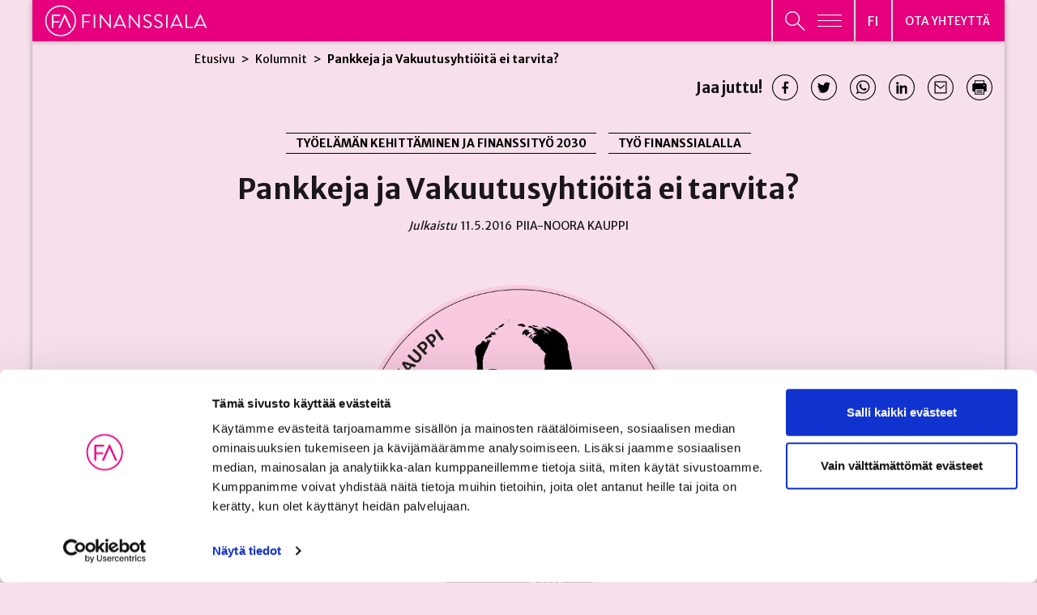

--- FILE ---
content_type: text/html; charset=UTF-8
request_url: https://www.finanssiala.fi/kolumni/pankkeja-ja-vakuutusyhtioita-ei-tarvita/
body_size: 43908
content:

<!doctype html>
<html lang="fi">
<head>
	<meta charset="utf-8">
	<meta http-equiv="x-ua-compatible" content="ie=edge">
	<meta name="viewport" content="width=device-width, initial-scale=1">
			<link rel="preload" as="script" href="https://consent.cookiebot.com/uc.js">
		
<script id='polyfills' data-polyfill='https://www.finanssiala.fi/wp-content/themes/finanssiala/dist/scripts/polyfills-155950e493b34d82a4f2.js'>(function(){var e=document.getElementById("polyfills").dataset.polyfill;var t=true;try{eval("async function() {}")}catch(e){t=false}if(t){return}var a=document.createElement("script");a.src=e;a.type="text/javascript";a.async=false;document.getElementsByTagName("script")[0].parentNode.appendChild(a)})();
</script>
<script>(()=> {const publicToken = "pWZDL6KOA";/* global publicToken */
const originalFetch = window.fetch;

/**
 * fetch() wrapper to convert legacy Valu Search multi-search2 requests to Findkit Search requests.
 * Just passes through all other requests.
 */
async function findkitPatchedFetch(originalUrl, options) {
    if (typeof originalUrl !== "string" || originalUrl.startsWith("/")) {
        return originalFetch.call(this, originalUrl, options);
    }

    let url;
    try {
        url = new URL(originalUrl);
    } catch {
        return originalFetch.call(this, originalUrl, options);
    }

    if (
        url.hostname !== "api.search.valu.pro" ||
        !url.pathname.endsWith("/multi-search2")
    ) {
        return originalFetch.call(this, originalUrl, options);
    }

    const searchQueryData = JSON.parse(url.searchParams.get("data"));

    for (const group of searchQueryData.groups) {
        if (group.size === undefined) {
            group.size = searchQueryData.size;
        }

        if (group.from === undefined) {
            group.from = searchQueryData.from;
        }
    }

    delete searchQueryData.size;
    delete searchQueryData.from;

    const res = await originalFetch(
        `https://search.findkit.com/c/${publicToken}/search?p=${publicToken}`,
        {
            method: "POST",
            headers: {
                "content-type": "text/plain",
            },
            mode: "cors",
            credentials: "omit",
            body: JSON.stringify(searchQueryData),
        },
    );

    const responseData = await res.json();

    return new Response(JSON.stringify(responseData.groups), {
        headers: {
            "content-type": "application/json",
        },
    });
}

findkitPatchedFetch.originalFetch = originalFetch;
window.fetch = findkitPatchedFetch;
})();</script>		<!-- cookiebot script start -->
		<script id="Cookiebot" src="https://consent.cookiebot.com/uc.js" data-culture="fi" data-cbid="780d76f6-4d2d-4a34-8c6e-3eab8650f3c7" data-blockingmode="auto" type="text/javascript"></script>
		<!-- cookiebot script end -->
		<title>Pankkeja ja Vakuutusyhtiöitä ei tarvita? | Finanssiala</title>
		<style>img:is([sizes="auto" i], [sizes^="auto," i]) { contain-intrinsic-size: 3000px 1500px }</style>
	
<!-- The SEO Framework by Sybre Waaijer -->
<meta name="robots" content="max-snippet:-1,max-image-preview:standard,max-video-preview:-1" />
<link rel="canonical" href="https://www.finanssiala.fi/kolumni/pankkeja-ja-vakuutusyhtioita-ei-tarvita/" />
<meta name="description" content="Moni paasaa nykyään julkisuudessa uudesta uljaasta maailmasta, jossa perinteisiä finanssipalveluja ja niiden tarjoajia ei enää tarvita. FinTech tulee ja muuttaa…" />
<meta property="og:type" content="article" />
<meta property="og:locale" content="fi_FI" />
<meta property="og:site_name" content="Finanssiala" />
<meta property="og:title" content="Pankkeja ja Vakuutusyhtiöitä ei tarvita?" />
<meta property="og:description" content="Moni paasaa nykyään julkisuudessa uudesta uljaasta maailmasta, jossa perinteisiä finanssipalveluja ja niiden tarjoajia ei enää tarvita. FinTech tulee ja muuttaa kaiken. Disruptio eli kotoisammin särö…" />
<meta property="og:url" content="https://www.finanssiala.fi/kolumni/pankkeja-ja-vakuutusyhtioita-ei-tarvita/" />
<meta property="og:image" content="https://www.finanssiala.fi/wp-content/uploads/2021/07/KAUPPI_PIIA_NOORA_kolumnikuvat_taustaton_1200X628.png" />
<meta property="og:image:width" content="1200" />
<meta property="og:image:height" content="628" />
<meta property="article:published_time" content="2016-05-11T08:29:11+00:00" />
<meta property="article:modified_time" content="2021-07-02T11:09:30+00:00" />
<meta name="twitter:card" content="summary_large_image" />
<meta name="twitter:title" content="Pankkeja ja Vakuutusyhtiöitä ei tarvita?" />
<meta name="twitter:description" content="Moni paasaa nykyään julkisuudessa uudesta uljaasta maailmasta, jossa perinteisiä finanssipalveluja ja niiden tarjoajia ei enää tarvita. FinTech tulee ja muuttaa kaiken. Disruptio eli kotoisammin särö…" />
<meta name="twitter:image" content="https://www.finanssiala.fi/wp-content/uploads/2021/07/KAUPPI_PIIA_NOORA_kolumnikuvat_taustaton_1200X628.png" />
<script type="application/ld+json">{"@context":"https://schema.org","@graph":[{"@type":"WebSite","@id":"https://www.finanssiala.fi/#/schema/WebSite","url":"https://www.finanssiala.fi/","name":"Finanssiala","inLanguage":"fi","potentialAction":{"@type":"SearchAction","target":{"@type":"EntryPoint","urlTemplate":"https://www.finanssiala.fi/Haku/{search_term_string}/"},"query-input":"required name=search_term_string"},"publisher":{"@type":"Organization","@id":"https://www.finanssiala.fi/#/schema/Organization","name":"Finanssiala","url":"https://www.finanssiala.fi/"}},{"@type":"WebPage","@id":"https://www.finanssiala.fi/kolumni/pankkeja-ja-vakuutusyhtioita-ei-tarvita/","url":"https://www.finanssiala.fi/kolumni/pankkeja-ja-vakuutusyhtioita-ei-tarvita/","name":"Pankkeja ja Vakuutusyhtiöitä ei tarvita? | Finanssiala","description":"Moni paasaa nykyään julkisuudessa uudesta uljaasta maailmasta, jossa perinteisiä finanssipalveluja ja niiden tarjoajia ei enää tarvita. FinTech tulee ja muuttaa…","inLanguage":"fi","isPartOf":{"@id":"https://www.finanssiala.fi/#/schema/WebSite"},"breadcrumb":{"@type":"BreadcrumbList","@id":"https://www.finanssiala.fi/#/schema/BreadcrumbList","itemListElement":[{"@type":"ListItem","position":1,"item":"https://www.finanssiala.fi/","name":"Finanssiala"},{"@type":"ListItem","position":2,"item":"https://www.finanssiala.fi/kolumni/","name":"Kolumnit"},{"@type":"ListItem","position":3,"item":"https://www.finanssiala.fi/uutiset/kategoria/tyo-finanssialalla/","name":"TYÖ FINANSSIALALLA"},{"@type":"ListItem","position":4,"name":"Pankkeja ja Vakuutusyhtiöitä ei tarvita?"}]},"potentialAction":{"@type":"ReadAction","target":"https://www.finanssiala.fi/kolumni/pankkeja-ja-vakuutusyhtioita-ei-tarvita/"},"datePublished":"2016-05-11T08:29:11+00:00","dateModified":"2021-07-02T11:09:30+00:00"}]}</script>
<!-- / The SEO Framework by Sybre Waaijer | 1.70ms meta | 0.11ms boot -->

<link rel='dns-prefetch' href='//cdn.search.valu.pro' />
<link rel='dns-prefetch' href='//fonts.googleapis.com' />
		<!-- This site uses the Google Analytics by MonsterInsights plugin v9.11.0 - Using Analytics tracking - https://www.monsterinsights.com/ -->
		<!-- Note: MonsterInsights is not currently configured on this site. The site owner needs to authenticate with Google Analytics in the MonsterInsights settings panel. -->
					<!-- No tracking code set -->
				<!-- / Google Analytics by MonsterInsights -->
		<link rel='stylesheet' id='wp-block-library-css' href='https://www.finanssiala.fi/wp-includes/css/dist/block-library/style.min.css?ver=41620ce1f5b4179382aa22fc6d106566' type='text/css' media='all' />
<style id='wp-block-library-inline-css' type='text/css'>

		.wp-block-pullquote {
			padding: 3em 0 !important;

			blockquote {
				margin: 0 0 1rem !important;
			}
		}

		.wp-block-quote {
			cite {
				display: inline;
			}
		}
</style>
<style id='findkit-search-blocks-view-inline-css' type='text/css'>
body:not(.wp-admin,.block-editor-iframe__body) .wp-block-findkit-search-group{display:none}.wp-block-findkit-search-modal figure{margin:0}.wp-block-findkit-search-embed{--findkit-search-input-size:56px;display:block;min-height:200px}input.wp-findkit-search-input{background-color:#f9f8f8;border:1px solid #000;border-radius:2rem;height:var(--findkit-search-input-size);padding-left:var(--findkit-search-input-size);padding-right:2rem;width:100%}.wp-findkit-input-wrap{position:relative}.wp-findkit-input-wrap:after{background-image:url([data-uri]);background-position:50%;background-repeat:no-repeat;bottom:0;content:"";display:block;pointer-events:none;position:absolute;top:0;width:var(--findkit-search-input-size)}

</style>
<style id='global-styles-inline-css' type='text/css'>
:root{--wp--preset--aspect-ratio--square: 1;--wp--preset--aspect-ratio--4-3: 4/3;--wp--preset--aspect-ratio--3-4: 3/4;--wp--preset--aspect-ratio--3-2: 3/2;--wp--preset--aspect-ratio--2-3: 2/3;--wp--preset--aspect-ratio--16-9: 16/9;--wp--preset--aspect-ratio--9-16: 9/16;--wp--preset--color--black: #000000;--wp--preset--color--cyan-bluish-gray: #abb8c3;--wp--preset--color--white: #ffffff;--wp--preset--color--pale-pink: #f78da7;--wp--preset--color--vivid-red: #cf2e2e;--wp--preset--color--luminous-vivid-orange: #ff6900;--wp--preset--color--luminous-vivid-amber: #fcb900;--wp--preset--color--light-green-cyan: #7bdcb5;--wp--preset--color--vivid-green-cyan: #00d084;--wp--preset--color--pale-cyan-blue: #8ed1fc;--wp--preset--color--vivid-cyan-blue: #0693e3;--wp--preset--color--vivid-purple: #9b51e0;--wp--preset--gradient--vivid-cyan-blue-to-vivid-purple: linear-gradient(135deg,rgba(6,147,227,1) 0%,rgb(155,81,224) 100%);--wp--preset--gradient--light-green-cyan-to-vivid-green-cyan: linear-gradient(135deg,rgb(122,220,180) 0%,rgb(0,208,130) 100%);--wp--preset--gradient--luminous-vivid-amber-to-luminous-vivid-orange: linear-gradient(135deg,rgba(252,185,0,1) 0%,rgba(255,105,0,1) 100%);--wp--preset--gradient--luminous-vivid-orange-to-vivid-red: linear-gradient(135deg,rgba(255,105,0,1) 0%,rgb(207,46,46) 100%);--wp--preset--gradient--very-light-gray-to-cyan-bluish-gray: linear-gradient(135deg,rgb(238,238,238) 0%,rgb(169,184,195) 100%);--wp--preset--gradient--cool-to-warm-spectrum: linear-gradient(135deg,rgb(74,234,220) 0%,rgb(151,120,209) 20%,rgb(207,42,186) 40%,rgb(238,44,130) 60%,rgb(251,105,98) 80%,rgb(254,248,76) 100%);--wp--preset--gradient--blush-light-purple: linear-gradient(135deg,rgb(255,206,236) 0%,rgb(152,150,240) 100%);--wp--preset--gradient--blush-bordeaux: linear-gradient(135deg,rgb(254,205,165) 0%,rgb(254,45,45) 50%,rgb(107,0,62) 100%);--wp--preset--gradient--luminous-dusk: linear-gradient(135deg,rgb(255,203,112) 0%,rgb(199,81,192) 50%,rgb(65,88,208) 100%);--wp--preset--gradient--pale-ocean: linear-gradient(135deg,rgb(255,245,203) 0%,rgb(182,227,212) 50%,rgb(51,167,181) 100%);--wp--preset--gradient--electric-grass: linear-gradient(135deg,rgb(202,248,128) 0%,rgb(113,206,126) 100%);--wp--preset--gradient--midnight: linear-gradient(135deg,rgb(2,3,129) 0%,rgb(40,116,252) 100%);--wp--preset--font-size--small: 13px;--wp--preset--font-size--medium: 20px;--wp--preset--font-size--large: 36px;--wp--preset--font-size--x-large: 42px;--wp--preset--spacing--20: 0.44rem;--wp--preset--spacing--30: 0.67rem;--wp--preset--spacing--40: 1rem;--wp--preset--spacing--50: 1.5rem;--wp--preset--spacing--60: 2.25rem;--wp--preset--spacing--70: 3.38rem;--wp--preset--spacing--80: 5.06rem;--wp--preset--shadow--natural: 6px 6px 9px rgba(0, 0, 0, 0.2);--wp--preset--shadow--deep: 12px 12px 50px rgba(0, 0, 0, 0.4);--wp--preset--shadow--sharp: 6px 6px 0px rgba(0, 0, 0, 0.2);--wp--preset--shadow--outlined: 6px 6px 0px -3px rgba(255, 255, 255, 1), 6px 6px rgba(0, 0, 0, 1);--wp--preset--shadow--crisp: 6px 6px 0px rgba(0, 0, 0, 1);}:where(.is-layout-flex){gap: 0.5em;}:where(.is-layout-grid){gap: 0.5em;}body .is-layout-flex{display: flex;}.is-layout-flex{flex-wrap: wrap;align-items: center;}.is-layout-flex > :is(*, div){margin: 0;}body .is-layout-grid{display: grid;}.is-layout-grid > :is(*, div){margin: 0;}:where(.wp-block-columns.is-layout-flex){gap: 2em;}:where(.wp-block-columns.is-layout-grid){gap: 2em;}:where(.wp-block-post-template.is-layout-flex){gap: 1.25em;}:where(.wp-block-post-template.is-layout-grid){gap: 1.25em;}.has-black-color{color: var(--wp--preset--color--black) !important;}.has-cyan-bluish-gray-color{color: var(--wp--preset--color--cyan-bluish-gray) !important;}.has-white-color{color: var(--wp--preset--color--white) !important;}.has-pale-pink-color{color: var(--wp--preset--color--pale-pink) !important;}.has-vivid-red-color{color: var(--wp--preset--color--vivid-red) !important;}.has-luminous-vivid-orange-color{color: var(--wp--preset--color--luminous-vivid-orange) !important;}.has-luminous-vivid-amber-color{color: var(--wp--preset--color--luminous-vivid-amber) !important;}.has-light-green-cyan-color{color: var(--wp--preset--color--light-green-cyan) !important;}.has-vivid-green-cyan-color{color: var(--wp--preset--color--vivid-green-cyan) !important;}.has-pale-cyan-blue-color{color: var(--wp--preset--color--pale-cyan-blue) !important;}.has-vivid-cyan-blue-color{color: var(--wp--preset--color--vivid-cyan-blue) !important;}.has-vivid-purple-color{color: var(--wp--preset--color--vivid-purple) !important;}.has-black-background-color{background-color: var(--wp--preset--color--black) !important;}.has-cyan-bluish-gray-background-color{background-color: var(--wp--preset--color--cyan-bluish-gray) !important;}.has-white-background-color{background-color: var(--wp--preset--color--white) !important;}.has-pale-pink-background-color{background-color: var(--wp--preset--color--pale-pink) !important;}.has-vivid-red-background-color{background-color: var(--wp--preset--color--vivid-red) !important;}.has-luminous-vivid-orange-background-color{background-color: var(--wp--preset--color--luminous-vivid-orange) !important;}.has-luminous-vivid-amber-background-color{background-color: var(--wp--preset--color--luminous-vivid-amber) !important;}.has-light-green-cyan-background-color{background-color: var(--wp--preset--color--light-green-cyan) !important;}.has-vivid-green-cyan-background-color{background-color: var(--wp--preset--color--vivid-green-cyan) !important;}.has-pale-cyan-blue-background-color{background-color: var(--wp--preset--color--pale-cyan-blue) !important;}.has-vivid-cyan-blue-background-color{background-color: var(--wp--preset--color--vivid-cyan-blue) !important;}.has-vivid-purple-background-color{background-color: var(--wp--preset--color--vivid-purple) !important;}.has-black-border-color{border-color: var(--wp--preset--color--black) !important;}.has-cyan-bluish-gray-border-color{border-color: var(--wp--preset--color--cyan-bluish-gray) !important;}.has-white-border-color{border-color: var(--wp--preset--color--white) !important;}.has-pale-pink-border-color{border-color: var(--wp--preset--color--pale-pink) !important;}.has-vivid-red-border-color{border-color: var(--wp--preset--color--vivid-red) !important;}.has-luminous-vivid-orange-border-color{border-color: var(--wp--preset--color--luminous-vivid-orange) !important;}.has-luminous-vivid-amber-border-color{border-color: var(--wp--preset--color--luminous-vivid-amber) !important;}.has-light-green-cyan-border-color{border-color: var(--wp--preset--color--light-green-cyan) !important;}.has-vivid-green-cyan-border-color{border-color: var(--wp--preset--color--vivid-green-cyan) !important;}.has-pale-cyan-blue-border-color{border-color: var(--wp--preset--color--pale-cyan-blue) !important;}.has-vivid-cyan-blue-border-color{border-color: var(--wp--preset--color--vivid-cyan-blue) !important;}.has-vivid-purple-border-color{border-color: var(--wp--preset--color--vivid-purple) !important;}.has-vivid-cyan-blue-to-vivid-purple-gradient-background{background: var(--wp--preset--gradient--vivid-cyan-blue-to-vivid-purple) !important;}.has-light-green-cyan-to-vivid-green-cyan-gradient-background{background: var(--wp--preset--gradient--light-green-cyan-to-vivid-green-cyan) !important;}.has-luminous-vivid-amber-to-luminous-vivid-orange-gradient-background{background: var(--wp--preset--gradient--luminous-vivid-amber-to-luminous-vivid-orange) !important;}.has-luminous-vivid-orange-to-vivid-red-gradient-background{background: var(--wp--preset--gradient--luminous-vivid-orange-to-vivid-red) !important;}.has-very-light-gray-to-cyan-bluish-gray-gradient-background{background: var(--wp--preset--gradient--very-light-gray-to-cyan-bluish-gray) !important;}.has-cool-to-warm-spectrum-gradient-background{background: var(--wp--preset--gradient--cool-to-warm-spectrum) !important;}.has-blush-light-purple-gradient-background{background: var(--wp--preset--gradient--blush-light-purple) !important;}.has-blush-bordeaux-gradient-background{background: var(--wp--preset--gradient--blush-bordeaux) !important;}.has-luminous-dusk-gradient-background{background: var(--wp--preset--gradient--luminous-dusk) !important;}.has-pale-ocean-gradient-background{background: var(--wp--preset--gradient--pale-ocean) !important;}.has-electric-grass-gradient-background{background: var(--wp--preset--gradient--electric-grass) !important;}.has-midnight-gradient-background{background: var(--wp--preset--gradient--midnight) !important;}.has-small-font-size{font-size: var(--wp--preset--font-size--small) !important;}.has-medium-font-size{font-size: var(--wp--preset--font-size--medium) !important;}.has-large-font-size{font-size: var(--wp--preset--font-size--large) !important;}.has-x-large-font-size{font-size: var(--wp--preset--font-size--x-large) !important;}
:where(.wp-block-post-template.is-layout-flex){gap: 1.25em;}:where(.wp-block-post-template.is-layout-grid){gap: 1.25em;}
:where(.wp-block-columns.is-layout-flex){gap: 2em;}:where(.wp-block-columns.is-layout-grid){gap: 2em;}
:root :where(.wp-block-pullquote){font-size: 1.5em;line-height: 1.6;}
</style>
<link rel='stylesheet' id='styles/main-css' href='https://www.finanssiala.fi/wp-content/themes/finanssiala/dist/styles/main.css?ver=83e1738646ebc8ad216100011a93bb67' type='text/css' media='all' />
<link rel='stylesheet' id='sakke/googlefonts-css' href='https://fonts.googleapis.com/css2?family=Merriweather+Sans:wght@300;400;500;700;800&#038;family=Merriweather:wght@400;700&#038;family=Roboto:wght@400;700&#038;family=Sen:wght@400;700&#038;family=Open+Sans:ital,wght@0,300;1,300&#038;display=swap' type='text/css' media='all' />
<script type='text/javascript' data-cookieconsent='ignore' src="https://www.finanssiala.fi/wp-includes/js/jquery/jquery.min.js?ver=c07717684ca74dae63befc074b1101b4" id="jquery-core-js"></script>
<script type='text/javascript' data-cookieconsent='ignore' src="https://www.finanssiala.fi/wp-includes/js/jquery/jquery-migrate.min.js?ver=ea1b7e4f8108cca6bb09f58752045e9c" id="jquery-migrate-js"></script>
<link rel="alternate" title="oEmbed (JSON)" type="application/json+oembed" href="https://www.finanssiala.fi/wp-json/oembed/1.0/embed?url=https%3A%2F%2Fwww.finanssiala.fi%2Fkolumni%2Fpankkeja-ja-vakuutusyhtioita-ei-tarvita%2F&#038;lang=fi" />
<link rel="alternate" title="oEmbed (XML)" type="text/xml+oembed" href="https://www.finanssiala.fi/wp-json/oembed/1.0/embed?url=https%3A%2F%2Fwww.finanssiala.fi%2Fkolumni%2Fpankkeja-ja-vakuutusyhtioita-ei-tarvita%2F&#038;format=xml&#038;lang=fi" />
		<!-- Matomo -->
		<script type="text/plain" data-cookieconsent="statistics">
						var _paq = window._paq = window._paq || [];
						_paq.push(['FormAnalytics::disableFormAnalytics']);
			
			_paq.push(['setDocumentTitle', document.title]);
			
			/* tracker methods like "setCustomDimension" should be called before "trackPageView" */
						_paq.push(['trackPageView']);
			
			_paq.push(['enableLinkTracking']);
						(function () {
				var u = "https://finanssiala.matomo.cloud/";
				_paq.push(['setTrackerUrl', u + 'matomo.php']);
				_paq.push(['setSiteId', '1']);
				var d = document, g = d.createElement('script'), s = d.getElementsByTagName('script')[0];
				g.async = true;
				g.src = 'https://cdn.matomo.cloud/finanssiala.matomo.cloud/matomo.js';
				s.parentNode.insertBefore(g, s);
			})();
		</script>
		<!-- End Matomo Code -->
		<script type='application/json' class='wordpress escaped' id='findkit'>{&quot;showInSearch&quot;:true,&quot;title&quot;:&quot;Pankkeja ja Vakuutusyhti\u00f6it\u00e4 ei tarvita?&quot;,&quot;created&quot;:&quot;2016-05-11T11:29:11+03:00&quot;,&quot;modified&quot;:&quot;2021-07-02T14:09:30+03:00&quot;,&quot;customFields&quot;:{&quot;wpPostId&quot;:{&quot;type&quot;:&quot;number&quot;,&quot;value&quot;:10908}},&quot;language&quot;:&quot;fi&quot;,&quot;tags&quot;:[&quot;wordpress&quot;,&quot;domain\/www.finanssiala.fi\/wordpress&quot;,&quot;wp_blog_name\/finanssiala&quot;,&quot;domain\/www.finanssiala.fi\/wp_blog_name\/finanssiala&quot;,&quot;public&quot;,&quot;wp_post_type\/column&quot;,&quot;domain\/www.finanssiala.fi\/wp_post_type\/column&quot;,&quot;domain\/www.finanssiala.fi\/wp_taxonomy\/category\/tyo-finanssialalla&quot;,&quot;wp_taxonomy\/category\/tyo-finanssialalla&quot;,&quot;domain\/www.finanssiala.fi\/wp_taxonomy\/category\/tyoelaman-kehittaminen-ja-finanssityo-2030&quot;,&quot;wp_taxonomy\/category\/tyoelaman-kehittaminen-ja-finanssityo-2030&quot;]}</script>		<style>
			#wp-admin-bar-findkit-adminbar a::before {
				content: "\f179";
				top: 2px;
			}
		</style>
		<link rel="apple-touch-icon" sizes="180x180" href="https://www.finanssiala.fi/wp-content/themes/finanssiala/assets/favicons/apple-touch-icon.png">
<link rel="icon" type="image/png" sizes="32x32" href="https://www.finanssiala.fi/wp-content/themes/finanssiala/assets/favicons/favicon-32x32.png">
<link rel="icon" type="image/png" sizes="16x16" href="https://www.finanssiala.fi/wp-content/themes/finanssiala/assets/favicons/favicon-16x16.png">
<link rel="manifest" href="https://www.finanssiala.fi/wp-content/themes/finanssiala/assets/favicons/site.webmanifest">
<link rel="mask-icon" href="https://www.finanssiala.fi/wp-content/themes/finanssiala/assets/favicons/safari-pinned-tab.svg" color="#e6007e">
<link rel="shortcut icon" href="https://www.finanssiala.fi/wp-content/themes/finanssiala/assets/favicons/favicon.ico">
<meta name="msapplication-TileColor" content="#e6007e">
<meta name="msapplication-config" content="https://www.finanssiala.fi/wp-content/themes/finanssiala/assets/favicons/browserconfig.xml">
<meta name="theme-color" content="#ffffff"></head>
<body class="wp-singular column-template-default single single-column postid-10908 wp-theme-finanssiala site-fi main-site">


<!--[if IE]>
<div class="alert alert-warning">
	You are using an &lt;strong&gt;outdated&lt;/strong&gt; browser. Please &lt;a href=&quot;http://browsehappy.com/&quot;&gt;upgrade your browser&lt;/a&gt; to improve your experience.</div>
<![endif]-->
<header id="header" class="header  nav-menu-wrap no-print" role="banner">
    <div class="header-main-area">
        <div class="container-fluid shadow-box">
            <div class="row">
                <div class="header__col">
                    <div class="header__col--logo pink">
                        <a class="header-skip-link" href="#content"
                           tabindex="1">Siirry sisältöön</a>
                        <div class="header-site-branding">
                            <a href="https://www.finanssiala.fi/" rel="home">
                                <span class="screen-reader-text">Finanssiala</span>
																											<svg xmlns="http://www.w3.org/2000/svg" viewBox="0 0 187 36"><path fill="#fff" d="M43.434 25.994c0 .222.178.42.422.42h.866a.436.436 0 00.422-.42v-6.061h6.37a.436.436 0 00.423-.421v-.644c0-.222-.2-.422-.422-.422h-6.371v-6.083h7.459c.244 0 .422-.2.422-.422v-.643a.422.422 0 00-.422-.422h-8.747c-.244 0-.422.2-.422.422zm13.372 0c0 .222.199.42.42.42h.89a.436.436 0 00.42-.42V11.298c0-.222-.2-.422-.42-.422h-.89c-.221 0-.42.2-.42.422zm7 0c0 .222.199.42.422.42h.776a.421.421 0 00.422-.42V13.917h.023l10.189 12.72h.399c.223 0 .423-.177.423-.4v-14.94c0-.221-.2-.421-.423-.421h-.776c-.244 0-.422.2-.422.422V23.13h-.044L64.783 10.654h-.555c-.223 0-.422.177-.422.4zm33.38 0c0 .222.2.42.421.42h.778a.421.421 0 00.421-.42V13.917h.024l10.188 12.72h.4c.222 0 .421-.177.421-.4v-14.94a.436.436 0 00-.422-.421h-.776c-.245 0-.422.2-.422.422V23.13h-.044L98.162 10.654h-.555c-.223 0-.422.177-.422.4zm17.056-1.154c.29.265 2.065 1.797 4.685 1.797 2.597 0 4.794-1.687 4.794-3.996 0-2.575-1.93-3.707-4.927-4.928-1.865-.777-2.997-1.643-2.997-3.13 0-.933.71-2.442 3.063-2.442 1.354 0 2.753.932 2.908 1.021.356.2.578.111.777-.2.09-.133.177-.289.266-.422.267-.422 0-.688-.132-.755 0 0-1.622-1.132-3.796-1.132-3.53 0-4.729 2.442-4.729 3.952 0 2.531 1.465 3.53 3.907 4.595 2.553 1.066 3.885 1.976 3.885 3.508 0 1.31-1.177 2.442-2.975 2.442-1.976 0-3.596-1.555-3.75-1.687-.313-.267-.557-.089-.779.2-.11.133-.22.288-.333.421-.266.422-.044.6.133.755zm12.572 0c.29.265 2.066 1.797 4.686 1.797 2.596 0 4.793-1.687 4.793-3.996 0-2.575-1.93-3.707-4.927-4.928-1.865-.777-2.997-1.643-2.997-3.13 0-.933.71-2.442 3.064-2.442 1.354 0 2.753.932 2.908 1.021.355.2.577.111.776-.2.09-.133.177-.289.266-.422.267-.422 0-.688-.132-.755 0 0-1.622-1.132-3.796-1.132-3.53 0-4.73 2.442-4.73 3.952 0 2.531 1.466 3.53 3.907 4.595 2.554 1.066 3.885 1.976 3.885 3.508 0 1.31-1.176 2.442-2.974 2.442-1.976 0-3.596-1.555-3.752-1.687-.31-.267-.555-.089-.777.2-.11.133-.22.288-.333.421-.266.422-.044.6.133.755zm13.439 1.154c0 .222.2.42.422.42h.888a.436.436 0 00.42-.42V11.298c0-.222-.2-.422-.42-.422h-.888c-.222 0-.422.2-.422.422zm22.457 0c0 .222.179.42.423.42h7.682a.42.42 0 00.42-.42v-.644a.42.42 0 00-.42-.421h-6.394V11.298c0-.222-.2-.422-.422-.422h-.866c-.244 0-.422.2-.422.422zM82.834 22.59l3.888-8.74h.178c.657 1.461 2.52 5.65 3.893 8.74zm4.488-11.692c-.067-.134-.178-.245-.377-.245h-.223c-.2 0-.31.111-.377.245l-6.749 14.94c-.133.29.044.577.377.577h.89a.408.408 0 00.376-.244l.932-2.094h9.283l.93 2.094a.408.408 0 00.376.244h.89c.332 0 .51-.288.376-.577zM148.45 22.59l3.889-8.74h.178c.657 1.461 2.52 5.65 3.893 8.74zm4.489-11.692c-.067-.134-.178-.245-.377-.245h-.223c-.2 0-.31.111-.377.245l-6.75 14.94c-.132.29.045.577.378.577h.889a.408.408 0 00.377-.244l.932-2.094h9.22c.022 0 .038-.007.059-.008l.933 2.102a.408.408 0 00.378.244h.888c.333 0 .51-.288.377-.577zm22.847 11.692l3.889-8.74h.178c.657 1.461 2.52 5.65 3.893 8.74zm4.488-11.692c-.067-.134-.178-.245-.377-.245h-.223c-.199 0-.31.111-.377.245l-6.749 14.94c-.133.29.045.577.378.577h.888c.2 0 .333-.133.377-.244l.933-2.094h8.743a.86.86 0 00.48-.132l.988 2.226a.41.41 0 00.378.244h.888c.333 0 .511-.288.377-.577zM.731 18.234C.731 8.398 8.733.396 18.57.396s17.838 8.002 17.838 17.838-8.002 17.838-17.838 17.838S.731 28.07.731 18.234zm1.454 0c0 9.034 7.35 16.384 16.384 16.384s16.384-7.35 16.384-16.384S27.603 1.85 18.57 1.85 2.185 9.2 2.185 18.234z"/><path fill="#fff" d="M30.082 26.43h-.875a.5.5 0 01-.465-.305c-.042-.092-4.272-9.623-5.375-12.078h-.045L17.944 26.13a.495.495 0 01-.463.3h-.876a.51.51 0 01-.442-.224.497.497 0 01-.02-.487l6.65-14.723a.498.498 0 01.464-.3h.219c.142 0 .338.051.461.296l6.609 14.728a.5.5 0 01-.021.486.51.51 0 01-.443.224zm-20.232 0h-.854a.516.516 0 01-.515-.517V11.43c0-.284.23-.516.515-.516h8.62c.285 0 .516.232.516.516v.635a.516.516 0 01-.515.516h-7.25v5.793h6.177a.53.53 0 01.517.516v.635a.53.53 0 01-.517.516h-6.177v5.872a.53.53 0 01-.517.516z"/></svg>																																	
								                            </a>
                        </div>
                    </div>
                    <div class="header__col--lang-menu-contact header-navigation-area">
                        <button class="header-primary-nav-toggle hamburger hamburger--squeeze pink"
                                data-header-toggle="primary-nav" aria-expanded="false" type="button"
                                aria-label="Avaa päävalikko"
                                data-aria-label-close="Sulje päävalikko">
							<span
                                    class="header-search-toggle__icon header-search-toggle__icon--open"><svg xmlns="http://www.w3.org/2000/svg" viewBox="0 0 26 25"><path fill="none" stroke="#fff" stroke-miterlimit="20" stroke-width="1.42" d="M18.212 9.348c0 4.792-3.896 8.676-8.701 8.676C4.706 18.024.81 14.14.81 9.348S4.706.67 9.51.67c4.806 0 8.702 3.885 8.702 8.677z"/><path fill="#de06f0" d="M15.813 15.197l9.486 9.46"/><path fill="none" stroke="#fff" stroke-miterlimit="20" stroke-width="1.6" d="M15.813 15.197l9.486 9.46"/></svg></span>
                            <span class="hamburger-box">
								<span class="hamburger-inner"></span>
							</span>
                        </button>
                        <div class="header-language-switcher pink">
                            <button class="lang-current" aria-expanded="false"
                                    aria-label="Avaa kielivalikko"
                                    data-aria-label-close="Sulje kielivalikko">
                                <span class="lang-current__text">fi</span>
								<svg xmlns="http://www.w3.org/2000/svg" fill="#FFF" fill-rule="evenodd" viewBox="0 0 10 6"><path d="M9.406 0L10 .656 5 6 0 .656.594 0 5 4.688z"/></svg></button>
                            <nav class="lang-nav" data-header-toggle="language-menu"
                                 aria-label="Kielivalikko">
                                <ul class="lang-menu">
										<li class="lang-item lang-item-2 lang-item-fi current-lang lang-item-first"><a lang="fi" hreflang="fi" href="https://www.finanssiala.fi/kolumni/pankkeja-ja-vakuutusyhtioita-ei-tarvita/" aria-current="true">fi</a></li>
	<li class="lang-item lang-item-37 lang-item-en no-translation"><a lang="en-US" hreflang="en-US" href="https://www.finanssiala.fi/en/">en</a></li>
                                </ul>
                            </nav>
                        </div>
                        <div class="header-primary-nav-wrapper pink">
							                                <div class="header-primary-nav-container">
                                    <nav id="header-primary-nav" class="header-primary-nav"
                                         aria-label="Avaa päävalikko">
										<ul class="header-primary-nav-lvl-1"><li class="header-primary-nav-lvl-1__item "><a class="header-primary-nav-lvl-1__link"  href="https://www.finanssiala.fi/yhteystiedot/">Ota yhteyttä</a></li>
</ul>                                    </nav>
                                </div>
							                        </div>
                    </div>
                </div>
                <nav class="nav-menu-wrap__nav-menu"
                     aria-label="Päävalikko">
                    <div class="container-fluid-main-row shadow-box">
                        <div class="mobile-primary-navigation d-flex d-sm-none">
							<ul class="header-primary-nav-lvl-1"><li class="header-primary-nav-lvl-1__item "><a class="header-primary-nav-lvl-1__link"  href="https://www.finanssiala.fi/yhteystiedot/">Ota yhteyttä</a></li>
</ul>                        </div>
                        <div id="top-page" class="full footer header-element padding-right-left">
															<div class="container-fluid footer-top-line line-bottom">
			<a href="https://www.finanssiala.fi/uutiskirje/" class="news-leitter">
							<svg version="1.1" xmlns="http://www.w3.org/2000/svg" x="0" y="0" viewBox="0 0 115 115" xml:space="preserve"><circle cx="54.93" cy="55.15" r="54.78" opacity=".68" fill="transparent"/><circle cx="54.93" cy="55.15" r="54.78" fill="#fff"/><path d="M38.56 30.7H37.4v-.94l.28-.08c.24-.07.42-.13.54-.18a.877.877 0 00.51-.55c.08-.21.19-.59.35-1.13l.17-.59h1.04v2.16h2.53v1.31h-2.53v4.46c0 .59.02 1 .07 1.25.05.24.13.4.26.47.13.07.35.11.66.11.23 0 .5-.04.82-.11.32-.07.56-.14.71-.22l.3.98c-.26.19-.63.36-1.11.51-.48.15-.94.22-1.37.22-.66 0-1.16-.16-1.53-.48-.36-.32-.54-.91-.54-1.76V30.7zm6.27-4.61c.12-.19.28-.34.48-.45.2-.11.4-.16.61-.16.36 0 .63.1.82.3s.29.45.29.76c0 .23-.06.44-.18.63s-.28.34-.47.44c-.19.11-.4.16-.62.16a1.12 1.12 0 01-.96-.5c-.1-.16-.15-.35-.15-.56 0-.23.06-.44.18-.62zm1.88 3.3v8.97h-1.73v-8.97h1.73zm4.8-4.02v12.99h-1.73V25.37h1.73zm7.71 4.24c.46.15.82.43 1.08.84.26.41.39.98.39 1.71v6.21h-.71c-.24 0-.41-.02-.54-.05a.442.442 0 01-.28-.22c-.07-.11-.1-.3-.1-.55v-.06c-.26.24-.62.45-1.08.62-.46.17-.94.26-1.44.26-.53 0-1-.1-1.42-.31-.42-.2-.74-.5-.98-.88-.23-.38-.35-.83-.35-1.34 0-.57.15-1.06.46-1.47.31-.41.74-.73 1.29-.96.49-.19 1.04-.34 1.66-.44.62-.1 1.2-.15 1.76-.15v-.81c0-.38-.07-.66-.2-.85-.13-.19-.33-.32-.6-.38-.27-.07-.64-.1-1.11-.1-.25 0-.54.03-.87.09-.33.06-.63.14-.92.23-.29.09-.5.18-.63.27l-.43-1.08c.14-.08.38-.19.74-.32s.77-.25 1.23-.35c.46-.1.9-.15 1.33-.15.68.01 1.26.09 1.72.24zm-1.39 7.36c.27-.07.51-.16.72-.26.21-.1.34-.19.41-.26v-2.51c-.38 0-.81.04-1.29.11s-.87.18-1.16.32c-.32.15-.57.33-.74.53-.17.21-.26.47-.26.79 0 .92.52 1.39 1.55 1.39.24 0 .5-.04.77-.11zm10.3-7.36c.46.15.82.43 1.08.84.26.41.39.98.39 1.71v6.21h-.71c-.24 0-.41-.02-.54-.05a.442.442 0 01-.28-.22c-.07-.11-.1-.3-.1-.55v-.06c-.26.24-.62.45-1.08.62-.46.17-.94.26-1.44.26-.53 0-1-.1-1.42-.31-.42-.2-.74-.5-.98-.88-.23-.38-.35-.83-.35-1.34 0-.57.15-1.06.46-1.47.31-.41.74-.73 1.29-.96.49-.19 1.04-.34 1.66-.44s1.2-.15 1.76-.15v-.81c0-.38-.07-.66-.2-.85-.13-.19-.33-.32-.6-.38-.27-.07-.64-.1-1.11-.1-.25 0-.54.03-.87.09-.33.06-.63.14-.92.23-.29.09-.5.18-.63.27l-.43-1.08c.14-.08.38-.19.74-.32s.77-.25 1.23-.35c.46-.1.9-.15 1.33-.15.68.01 1.25.09 1.72.24zm-1.4 7.36c.27-.07.51-.16.72-.26.21-.1.34-.19.41-.26v-2.51c-.38 0-.81.04-1.29.11s-.87.18-1.16.32c-.32.15-.57.33-.74.53-.17.21-.26.47-.26.79 0 .92.52 1.39 1.55 1.39.24 0 .5-.04.77-.11z" fill="#030304"/><path d="M105.63 28.63c-4.17-6.5-9.45-11.79-15.41-15.81 3.76 3.31 7.17 7.16 10.03 11.62 16.45 25.61 9.55 60.04-15.41 76.91-18.63 12.59-42.04 11.83-59.56 0 17.86 15.69 44.32 18.13 64.93 4.19 24.96-16.87 31.86-51.31 15.42-76.91z" fill="#1e1e1c" opacity=".8"/><path d="M54.39 104.52c-27.37 0-49.64-22.27-49.64-49.64 0-26.64 23.71-49.64 49.64-49.64 27.37 0 49.64 22.27 49.64 49.64s-22.27 49.64-49.64 49.64zm0-97.22C28.16 7.3 6.81 28.65 6.81 54.88s21.34 47.57 47.58 47.57 47.58-21.34 47.58-47.57S80.62 7.3 54.39 7.3z"/><path d="M26.9 47.59c.16-.05.41-.1.76-.14.34-.05.7-.07 1.07-.07.35 0 .67.02.95.07.28.05.52.14.71.29s.34.34.44.59c.1.25.16.57.16.97v5.16c0 .66.16 1.12.48 1.4.32.28.78.42 1.39.42.37 0 .67-.03.9-.1.23-.06.41-.13.54-.19v-8.4c.16-.05.41-.1.76-.14.34-.05.7-.07 1.07-.07.35 0 .67.02.95.07.28.05.52.14.71.29s.34.34.44.59c.1.25.16.57.16.97v7.3c0 .8-.34 1.4-1.01 1.8-.56.35-1.23.62-2 .8-.78.18-1.62.28-2.53.28-.86 0-1.66-.1-2.39-.29-.73-.19-1.36-.49-1.88-.89-.53-.4-.94-.92-1.22-1.55-.29-.63-.43-1.4-.43-2.29v-6.87zm13.97 0c.16-.05.41-.1.76-.14.34-.05.7-.07 1.07-.07.35 0 .67.02.95.07.28.05.52.14.71.29s.34.34.44.59c.1.25.16.57.16.97v5.16c0 .66.16 1.12.48 1.4.32.28.78.42 1.39.42.37 0 .67-.03.9-.1.23-.06.41-.13.54-.19v-8.4c.16-.05.41-.1.76-.14.34-.05.7-.07 1.07-.07.35 0 .67.02.95.07.28.05.52.14.71.29s.34.34.44.59c.1.25.16.57.16.97v7.3c0 .8-.34 1.4-1.01 1.8-.56.35-1.23.62-2 .8-.78.18-1.62.28-2.53.28-.86 0-1.66-.1-2.39-.29-.73-.19-1.36-.49-1.88-.89-.53-.4-.94-.92-1.22-1.55-.29-.63-.43-1.4-.43-2.29v-6.87zm18.05 7.49c0 .42.13.71.4.89s.64.26 1.12.26c.24 0 .49-.02.74-.06.26-.04.48-.09.67-.16.14.18.27.37.37.59.1.22.16.48.16.78 0 .61-.23 1.1-.68 1.49-.46.38-1.26.58-2.41.58-1.41 0-2.49-.32-3.25-.96-.76-.64-1.14-1.68-1.14-3.12V45.1c.18-.05.43-.1.76-.16s.68-.08 1.04-.08c.7 0 1.25.12 1.64.37.39.25.59.77.59 1.57v1.54h3.14c.1.18.19.4.28.66.09.26.13.56.13.88 0 .56-.12.96-.37 1.21s-.58.37-1 .37h-2.18v3.62zm5.42-10.9c0-.61.2-1.12.61-1.54s.95-.62 1.62-.62 1.21.21 1.62.62.61.93.61 1.54-.2 1.12-.61 1.54c-.41.42-.95.62-1.62.62s-1.21-.21-1.62-.62c-.41-.42-.61-.93-.61-1.54zm4.27 14.88c-.18.03-.44.08-.78.13-.34.06-.69.08-1.04.08s-.67-.02-.95-.07c-.28-.05-.52-.14-.71-.29-.19-.14-.34-.34-.44-.59-.1-.25-.16-.57-.16-.97v-9.77c.18-.03.44-.08.78-.13.34-.06.69-.08 1.04-.08.35 0 .67.02.95.07.28.05.52.14.71.29.19.14.34.34.44.59.1.25.16.57.16.97v9.77zm12.43-3.45c0 1.22-.46 2.17-1.37 2.86-.91.69-2.26 1.03-4.03 1.03-.67 0-1.3-.05-1.87-.14s-1.07-.24-1.48-.44c-.41-.2-.73-.45-.96-.76-.23-.3-.35-.66-.35-1.08 0-.38.08-.71.24-.97.16-.26.35-.48.58-.66.46.26 1 .48 1.6.68s1.29.3 2.08.3c.5 0 .88-.07 1.14-.22.26-.14.4-.34.4-.58 0-.22-.1-.4-.29-.53-.19-.13-.51-.23-.96-.31l-.72-.14c-1.39-.27-2.43-.7-3.11-1.28-.68-.58-1.02-1.42-1.02-2.51 0-.59.13-1.13.38-1.61.25-.48.62-.88 1.08-1.2.46-.32 1.02-.57 1.67-.74.65-.18 1.36-.26 2.15-.26.59 0 1.15.04 1.67.13s.97.22 1.36.4c.38.18.69.4.91.68.22.28.34.61.34 1 0 .37-.07.68-.2.95-.14.26-.31.48-.52.66-.13-.08-.32-.16-.58-.25s-.54-.17-.84-.24c-.3-.07-.61-.13-.92-.18-.31-.05-.6-.07-.85-.07-.53 0-.94.06-1.22.18s-.43.31-.43.56c0 .18.08.32.24.43.16.11.46.22.91.31l.74.17c1.54.35 2.63.84 3.28 1.45.63.61.95 1.4.95 2.38zm1.9-.99c-.11-.18-.22-.41-.31-.7s-.14-.59-.14-.91c0-.59.14-1.02.41-1.28.27-.26.62-.4 1.06-.4h5.14c.1.18.2.41.3.7.1.29.16.59.16.91 0 .59-.14 1.02-.41 1.28-.27.26-.62.4-1.06.4h-5.15zM38.3 74.98c-.08.75-.3 1.33-.66 1.73-.36.4-.88.6-1.57.6-.51 0-.97-.12-1.37-.37s-.83-.67-1.3-1.26l-2.38-2.98v4.37c-.18.03-.44.08-.78.13-.34.06-.69.08-1.04.08s-.67-.02-.95-.07c-.28-.05-.52-.14-.71-.29-.19-.14-.34-.34-.44-.59-.1-.25-.16-.57-.16-.97v-13.9c.18-.05.44-.1.78-.16s.69-.08 1.04-.08c.35 0 .67.02.95.07s.52.14.71.29c.19.14.34.34.44.59.1.25.16.57.16.97v6.34l4.13-4.22c.83 0 1.5.18 2 .55.5.37.76.83.76 1.39 0 .24-.04.46-.12.66-.08.2-.2.4-.37.61s-.38.43-.65.66-.57.5-.92.8l-1.39 1.2 3.84 3.85zm1.82-12.8c0-.61.2-1.12.61-1.54.41-.42.95-.62 1.62-.62.67 0 1.21.21 1.62.62.41.42.61.93.61 1.54s-.2 1.12-.61 1.54c-.41.42-.95.62-1.62.62-.67 0-1.21-.21-1.62-.62-.4-.42-.61-.93-.61-1.54zm4.28 14.88c-.18.03-.44.08-.78.13-.34.06-.69.08-1.04.08-.35 0-.67-.02-.95-.07-.28-.05-.52-.14-.71-.29-.19-.14-.34-.34-.44-.59-.1-.25-.16-.57-.16-.97v-9.77c.18-.03.44-.08.78-.13.34-.06.69-.08 1.04-.08.35 0 .67.02.95.07.28.05.52.14.71.29.19.14.34.34.44.59.1.25.16.57.16.97v9.77zm6.67 0c-.16.05-.41.1-.76.14-.34.05-.7.07-1.07.07-.35 0-.67-.02-.95-.07-.28-.05-.52-.14-.71-.29-.19-.14-.34-.34-.44-.59s-.16-.57-.16-.97v-7.2c0-.37.07-.68.2-.95.14-.26.33-.5.59-.71.26-.21.57-.4.95-.56s.78-.32 1.21-.44c.43-.13.88-.23 1.34-.3a9.3 9.3 0 011.39-.11c.77 0 1.38.15 1.82.44.45.3.67.78.67 1.45 0 .22-.03.44-.1.66s-.14.41-.24.59a12.029 12.029 0 00-2.06.19c-.34.06-.65.13-.95.2-.3.07-.55.16-.76.25v8.2zm4.99 1.66c.35-.22.61-.53.77-.92.16-.39.24-.83.24-1.31v-10.9c.18-.03.44-.08.78-.13.34-.06.69-.08 1.04-.08s.67.02.95.07c.28.05.52.14.71.29.19.14.34.34.44.59.1.25.16.57.16.97v9.58c0 .67-.08 1.28-.24 1.82-.16.54-.39 1.01-.68 1.4-.3.39-.66.7-1.08.91s-.9.32-1.43.32c-.7 0-1.26-.21-1.66-.64-.4-.42-.61-.96-.62-1.6l.62-.37zm.82-16.54c0-.61.2-1.12.61-1.54.41-.42.95-.62 1.62-.62.67 0 1.21.21 1.62.62s.61.93.61 1.54-.2 1.12-.61 1.54-.95.62-1.62.62c-.67 0-1.21-.21-1.62-.62-.41-.42-.61-.93-.61-1.54zm13.03 15.29c-.94 0-1.82-.13-2.63-.4-.81-.26-1.51-.66-2.11-1.19-.6-.53-1.07-1.19-1.42-1.99-.34-.8-.52-1.74-.52-2.81 0-1.06.17-1.96.52-2.72.34-.76.8-1.38 1.36-1.87.56-.49 1.2-.85 1.92-1.08.72-.23 1.46-.35 2.21-.35.85 0 1.62.13 2.32.38.7.26 1.3.61 1.8 1.06s.9.98 1.18 1.61.42 1.3.42 2.04c0 .54-.15.96-.46 1.25s-.73.47-1.27.55l-5.93.89c.18.53.54.92 1.08 1.19.54.26 1.17.4 1.87.4.66 0 1.28-.08 1.86-.25s1.06-.36 1.43-.59c.26.16.47.38.65.67.18.29.26.59.26.91 0 .72-.34 1.26-1.01 1.61-.51.27-1.09.46-1.73.55-.64.09-1.24.14-1.8.14zm-.67-9.43c-.38 0-.72.06-1 .19s-.51.29-.68.49c-.18.2-.31.42-.4.67s-.14.5-.16.76l4.1-.67c-.05-.32-.22-.64-.53-.96-.29-.32-.74-.48-1.33-.48zm7.7 7.22c0-.66.2-1.2.61-1.62.41-.42.97-.64 1.69-.64s1.28.21 1.69.64c.41.42.61.96.61 1.62s-.2 1.2-.61 1.62c-.41.42-.97.64-1.69.64s-1.28-.21-1.69-.64c-.41-.42-.61-.96-.61-1.62zm4.42-12.09c0 .37-.01.9-.02 1.6s-.05 1.45-.1 2.26c-.05.81-.11 1.62-.19 2.42-.08.81-.18 1.51-.29 2.1-.06.05-.16.1-.29.14s-.26.09-.41.12c-.14.03-.29.06-.43.07-.14.02-.27.02-.38.02-.46 0-.85-.07-1.16-.22-.31-.14-.51-.42-.59-.84-.08-.37-.15-.93-.2-1.68s-.11-1.57-.16-2.45c-.05-.88-.08-1.75-.11-2.62-.02-.86-.04-1.6-.04-2.21.32-.18.68-.32 1.09-.42.41-.1.81-.16 1.21-.16.66 0 1.16.15 1.52.46.37.32.55.78.55 1.41z"/></svg>					</a>
				<div class="search-box"><form role="search" method="get" class="search-form" action="https://www.finanssiala.fi/">
	<div class="search-button-label flex">
		<span class="search-form__span-icon">
			<button type="submit" class="search-form__button">
			<svg version="1.1" id="Layer_1" xmlns="http://www.w3.org/2000/svg" x="0" y="0" viewBox="0 0 75 42" xml:space="preserve"><style type="text/css">.st0{fill:#1d1d1b}</style><path class="st0" d="M36.3 11.13c3.88 2.19 1.82 12.07-1.29 15.05-5.44 5.23-12.04 3.27-18.33 1.38.65.2 1.97 2.66 3.21 3.03 4.15 1.25 7.76 2.91 12.21 1.89 4.41-1.01 7.99-3.78 9.03-8.26 1.58-6.78-1.66-12.53-7.63-15.91-.79-.44.33.68.4.78.61.75 1.57 1.57 2.4 2.04z"/><path class="st0" d="M27.65 37.06c-9.56 0-17.35-7.78-17.35-17.35S18.08 2.37 27.65 2.37 45 10.15 45 19.72s-7.79 17.34-17.35 17.34zm0-32.69c-8.46 0-15.35 6.88-15.35 15.35s6.88 15.35 15.35 15.35S43 28.19 43 19.72 36.11 4.37 27.65 4.37z"/><path class="st0" d="M71.74 39.36l-27.98-9.52a2.321 2.321 0 01-1.45-2.94l.1-.29a2.321 2.321 0 012.94-1.45l27.98 9.52c1.21.41 1.86 1.73 1.45 2.94l-.1.29a2.305 2.305 0 01-2.94 1.45z"/></svg>		</button>
		</span>
		<span class="search-form__span-text">
			<label class="search-form__label">Hae!</label>
		</span>
	</div>
	<input type="search" id="valu-search-input" value="" name="s"
	       class="search-form__field"
	       placeholder="Etsitkö aihetta, ihmistä vai tietoa? Koeta tästä!"
	       required>
</form>
</div>
</div>
							
							
<div class="footer-medium-line line-bottom padding-footer">
	<div class="footer-medium-line__lists container-fluid">
					<div class="flex-box">
									<div class="col-12 col-sm-6 col-lg-3 flex-box__col">
						<div class="col-sm-6__title">
							<p>Finanssiala yhteiskunnassa</p>
						</div>
						<ul class="footer-menu">
																<li class="footer-menu__item">
										<a alt="Rahoittaja ja vakuuttaja"
										   class="footer-menu__link"
										   href="https://www.finanssiala.fi/kotitalouksien-ja-yrittajien-rahoittaja-seka-vakuuttaja/">Rahoittaja ja vakuuttaja</a>
									</li>
																	<li class="footer-menu__item">
										<a alt="Sosiaaliturvan toteuttaja"
										   class="footer-menu__link"
										   href="https://www.finanssiala.fi/hyvinvointiyhteiskunnan-kumppani-ja-sosiaaliturvan-yksi-hoitaja/">Sosiaaliturvan toteuttaja</a>
									</li>
																	<li class="footer-menu__item">
										<a alt="Kestävä ja vihreä rahoittaja"
										   class="footer-menu__link"
										   href="https://www.finanssiala.fi/kestavan-rahoituksen-ja-sijoittamisen-vauhdittaja/">Kestävä ja vihreä rahoittaja</a>
									</li>
																	<li class="footer-menu__item">
										<a alt="Digi- ja maksupalvelut"
										   class="footer-menu__link"
										   href="https://www.finanssiala.fi/sujuvien-digi-ja-maksupalveluiden-tarjoaja/">Digi- ja maksupalvelut</a>
									</li>
																	<li class="footer-menu__item">
										<a alt="Kansankapitalismin mahdollistaja"
										   class="footer-menu__link"
										   href="https://www.finanssiala.fi/kansankapitalismin-mahdollistaja/">Kansankapitalismin mahdollistaja</a>
									</li>
																	<li class="footer-menu__item">
										<a alt="Houkutteleva työnantaja"
										   class="footer-menu__link"
										   href="https://www.finanssiala.fi/houkutteleva-tyonantaja-monitaitoisille-osaajille/">Houkutteleva työnantaja</a>
									</li>
														</ul>
					</div>
									<div class="col-12 col-sm-6 col-lg-3 flex-box__col">
						<div class="col-sm-6__title">
							<p>Ajankohtaista</p>
						</div>
						<ul class="footer-menu">
																<li class="footer-menu__item">
										<a alt="Uutiset"
										   class="footer-menu__link"
										   href="https://www.finanssiala.fi/uutiset/">Uutiset</a>
									</li>
																	<li class="footer-menu__item">
										<a alt="Kolumnit"
										   class="footer-menu__link"
										   href="https://www.finanssiala.fi/kolumni/">Kolumnit</a>
									</li>
																	<li class="footer-menu__item">
										<a alt="Lausunnot"
										   class="footer-menu__link"
										   href="https://www.finanssiala.fi/lausunnot/">Lausunnot</a>
									</li>
																	<li class="footer-menu__item">
										<a alt="Julkaisut"
										   class="footer-menu__link"
										   href="https://www.finanssiala.fi/aiheet/julkaisut/">Julkaisut</a>
									</li>
																	<li class="footer-menu__item">
										<a alt="Tilastot"
										   class="footer-menu__link"
										   href="https://www.finanssiala.fi/aiheet/tilastot/">Tilastot</a>
									</li>
																	<li class="footer-menu__item">
										<a alt="Podcastit ja videot"
										   class="footer-menu__link"
										   href="https://www.finanssiala.fi/aiheet/videot-ja-podcastit/">Podcastit ja videot</a>
									</li>
																	<li class="footer-menu__item">
										<a alt="Tilaisuudet ja tallenteet"
										   class="footer-menu__link"
										   href="https://www.finanssiala.fi/aiheet/tilaisuudet/">Tilaisuudet ja tallenteet</a>
									</li>
																	<li class="footer-menu__item">
										<a alt="Tilaa uutiskirjeemme"
										   class="footer-menu__link"
										   href="https://www.finanssiala.fi/uutiskirje/">Tilaa uutiskirjeemme</a>
									</li>
														</ul>
					</div>
									<div class="col-12 col-sm-6 col-lg-3 flex-box__col">
						<div class="col-sm-6__title">
							<p>Lobbauksestamme</p>
						</div>
						<ul class="footer-menu">
																<li class="footer-menu__item">
										<a alt="Vastuullinen lobbaus on avointa"
										   class="footer-menu__link"
										   href="https://www.finanssiala.fi/lobbauksen-periaatteemme/">Vastuullinen lobbaus on avointa</a>
									</li>
																	<li class="footer-menu__item">
										<a alt="EU-edunvalvonta ja pohjoismainen yhteistyö"
										   class="footer-menu__link"
										   href="https://www.finanssiala.fi/eu-edunvalvonta-ja-pohjoismainen-yhteistyo/">EU-edunvalvonta ja pohjoismainen yhteistyö</a>
									</li>
																	<li class="footer-menu__item">
										<a alt="EU-vaalitavoitteet 2024"
										   class="footer-menu__link"
										   href="https://www.finanssiala.fi/aiheet/eu/#/">EU-vaalitavoitteet 2024</a>
									</li>
																	<li class="footer-menu__item">
										<a alt="Finanssialan analyysi hallitusohjelmasta"
										   class="footer-menu__link"
										   href="https://www.finanssiala.fi/aiheet/finanssialan-analyysi-hallitusohjelmasta/">Finanssialan analyysi hallitusohjelmasta</a>
									</li>
																	<li class="footer-menu__item">
										<a alt="Finanssialan hallitusohjelmatavoitteet 2023–2027"
										   class="footer-menu__link"
										   href="https://www.finanssiala.fi/aiheet/finanssialan-hallitusohjelmatavoitteet/">Finanssialan hallitusohjelmatavoitteet 2023–2027</a>
									</li>
														</ul>
					</div>
									<div class="col-12 col-sm-6 col-lg-3 flex-box__col">
						<div class="col-sm-6__title">
							<p>MEISTÄ</p>
						</div>
						<ul class="footer-menu">
																<li class="footer-menu__item">
										<a alt="Yhteystiedot"
										   class="footer-menu__link"
										   href="https://www.finanssiala.fi/yhteystiedot/">Yhteystiedot</a>
									</li>
																	<li class="footer-menu__item">
										<a alt="Medialle"
										   class="footer-menu__link"
										   href="https://www.finanssiala.fi/yhteystiedot/">Medialle</a>
									</li>
																	<li class="footer-menu__item">
										<a alt="Mikä on Finanssiala ry"
										   class="footer-menu__link"
										   href="https://www.finanssiala.fi/mika-on-finanssiala-ry/">Mikä on Finanssiala ry</a>
									</li>
																	<li class="footer-menu__item">
										<a alt="Jäsenet ja hallitus"
										   class="footer-menu__link"
										   href="https://www.finanssiala.fi/jasenet-ja-hallitus/">Jäsenet ja hallitus</a>
									</li>
																	<li class="footer-menu__item">
										<a alt="FA:n strategia ja arvot"
										   class="footer-menu__link"
										   href="https://www.finanssiala.fi/fan-arvot/">FA:n strategia ja arvot</a>
									</li>
																	<li class="footer-menu__item">
										<a alt="Mistä kuluttajaneuvontaa?"
										   class="footer-menu__link"
										   href="https://www.finanssiala.fi/mista-kuluttajaneuvontaa/">Mistä kuluttajaneuvontaa?</a>
									</li>
																	<li class="footer-menu__item">
										<a alt="FA:n jäsensivut"
										   class="footer-menu__link"
										   href="https://www.finanssiala.fi/jasensivut/">FA:n jäsensivut</a>
									</li>
																	<li class="footer-menu__item">
										<a alt="Meille töihin"
										   class="footer-menu__link"
										   href="https://www.finanssiala.fi/meille-toihin/">Meille töihin</a>
									</li>
														</ul>
					</div>
							</div>
			</div>
	</div>
                        </div>
                        <div class="full nav-menu-wrap__main-nav">
							<div class="container-fluid header-navigation-wrapper">
    <div id="black-border" class="black-border">
        <div class="black-border__title flex-box">
            <a href="#" class="header-find-stamp">
									<svg version="1.1" id="Layer_1" xmlns="http://www.w3.org/2000/svg" x="0" y="0" viewBox="0 0 83 83" xml:space="preserve"><style type="text/css">.st7{fill:#020203}</style><path class="st7" d="M11.87 29.45c-.14.26-.32.43-.56.51-.23.07-.48.04-.75-.1l-4.76-2.5c.02-.07.06-.19.12-.35.06-.16.12-.31.19-.44.07-.14.15-.26.23-.36.08-.1.17-.17.26-.21.09-.04.2-.06.32-.05.12.01.26.06.42.15l3.64 1.91 1.1-2.11c.09-.01.2 0 .34.02.13.02.26.07.38.13.25.13.39.27.44.43.05.16.03.32-.07.49l-1.3 2.48zm-2.5-10.87a.875.875 0 01-.3-.61c-.02-.25.05-.47.22-.66.19-.22.41-.33.65-.34.24-.01.46.07.64.22.18.16.29.36.31.6s-.06.47-.25.69c-.08.09-.18.17-.29.22-.11.05-.22.08-.34.09-.11.01-.23 0-.34-.04a.826.826 0 01-.3-.17zm1.53-1.76c-.18-.16-.29-.36-.31-.6s.06-.47.25-.69c.09-.1.18-.17.29-.23.11-.05.22-.08.34-.09.12-.01.23.01.34.04.11.04.21.09.3.17.18.16.29.36.3.61a.89.89 0 01-.23.67c-.19.22-.41.33-.65.34a.818.818 0 01-.63-.22zm1.23 5.74a3.82 3.82 0 01-.92-1.13c-.2-.4-.31-.81-.33-1.21-.02-.41.05-.81.2-1.21.15-.4.38-.77.68-1.12.3-.35.64-.63 1.01-.83a2.88 2.88 0 012.42-.21c.43.15.84.39 1.25.75s.72.73.92 1.13c.21.4.32.8.34 1.21.02.41-.05.81-.2 1.21-.15.4-.39.78-.69 1.13-.31.36-.65.64-1.03.84-.38.21-.77.33-1.17.36-.41.03-.82-.02-1.24-.17-.42-.16-.83-.4-1.24-.75zm1.23-1.42c.48.42.92.63 1.32.64.4.01.75-.14 1.03-.47.29-.33.4-.69.33-1.09-.07-.4-.34-.8-.82-1.22-.47-.41-.91-.62-1.31-.63s-.75.14-1.03.47c-.28.32-.39.69-.33 1.08.07.4.34.81.81 1.22zm10.11-5.01c-.05.06-.14.15-.25.25-.12.11-.24.21-.36.29-.26.18-.49.28-.68.28s-.39-.14-.59-.42l-.81-1.15c-.29-.11-.61-.23-.95-.37-.34-.14-.69-.29-1.04-.44-.35-.15-.68-.31-1-.47s-.6-.32-.83-.48c0-.15.04-.32.1-.49.07-.17.2-.33.38-.46.22-.16.43-.24.64-.25.2-.01.46.07.75.23l1.71.92.05-.04c-.04-.23-.09-.44-.13-.63-.04-.19-.09-.37-.13-.56-.05-.18-.09-.38-.14-.58-.05-.2-.1-.43-.17-.69.07-.12.15-.24.26-.36.1-.12.21-.21.33-.29.2-.14.4-.21.62-.2.21.01.39.12.54.33.05.07.09.16.13.28.04.12.08.31.11.58.04.27.07.64.11 1.11.04.47.08 1.1.13 1.87l1.22 1.74zm1.92-6.68c-.07-.05-.15-.13-.24-.24s-.16-.23-.21-.36c-.1-.25-.12-.45-.05-.61.07-.16.19-.27.37-.34l4.21-1.69c.07.05.15.13.24.24.09.11.16.23.21.36.1.25.12.45.05.61-.07.15-.19.27-.37.34l-1.07.43 1.79 4.46c-.06.05-.17.11-.31.19-.14.08-.29.15-.44.21-.15.06-.28.1-.41.12-.12.02-.23.02-.33-.01a.563.563 0 01-.27-.17c-.08-.09-.15-.21-.22-.38l-1.5-3.75-1.45.59zm8.14-1.16c-.08-.54-.06-1.02.05-1.46s.29-.81.54-1.13c.25-.32.56-.58.94-.78.37-.2.79-.33 1.25-.4.46-.07.9-.05 1.31.03.41.09.79.25 1.12.49.33.24.62.55.84.94.23.39.38.85.46 1.38.08.54.07 1.02-.04 1.46-.11.44-.29.82-.54 1.14-.25.32-.57.58-.94.78-.38.2-.8.33-1.27.4s-.91.05-1.33-.04a2.92 2.92 0 01-1.12-.5c-.33-.24-.6-.55-.83-.94-.22-.39-.37-.84-.44-1.37zm.51-4.81c-.04-.25.02-.46.17-.67.15-.2.35-.32.6-.35.29-.04.53.01.72.17s.3.35.34.59-.02.46-.16.66-.35.32-.64.36a.94.94 0 01-.68-.17.915.915 0 01-.23-.25c-.06-.11-.1-.22-.12-.34zm1.34 4.54c.09.62.28 1.07.58 1.35.3.27.66.38 1.08.32.43-.06.75-.26.96-.61.21-.35.27-.83.18-1.46-.09-.62-.28-1.06-.57-1.34-.29-.27-.66-.38-1.09-.32-.42.06-.75.26-.96.6-.21.36-.27.84-.18 1.46zm.97-4.87c-.03-.24.02-.46.15-.66.14-.2.35-.32.64-.36a.916.916 0 01.68.17.933.933 0 01.35.59c.03.24-.02.46-.17.66a.9.9 0 01-.61.36c-.29.04-.53-.02-.71-.17a.886.886 0 01-.33-.59zm6.92 2.57a1.465 1.465 0 01-.12-.74c.03-.27.11-.46.24-.56.13-.1.3-.15.49-.13l4.51.46c.04.08.07.19.1.32.03.14.04.28.02.42-.03.27-.11.46-.24.56s-.3.15-.49.13l-1.15-.12-.49 4.78c-.08.01-.2.02-.36.03s-.33 0-.48-.02c-.16-.02-.3-.04-.42-.08a.732.732 0 01-.29-.16.52.52 0 01-.16-.28c-.03-.11-.04-.26-.02-.44l.41-4.02-1.55-.15zm10.04.44c.13-.03.32-.03.57-.02.25.02.49.06.71.14.33.11.61.25.83.43s.33.38.34.61c0 .38 0 .82-.01 1.32-.01.5-.03 1.01-.06 1.54-.02.53-.05 1.05-.07 1.57s-.05.97-.07 1.36c-.11.07-.25.1-.43.1s-.37-.03-.59-.1c-.16-.05-.29-.11-.39-.17a.674.674 0 01-.23-.21.742.742 0 01-.1-.26c-.01-.1-.02-.21-.01-.33l.05-.74-1.79-.6c-.12.18-.24.37-.36.56-.12.19-.24.38-.36.56-.1 0-.21 0-.32-.01-.11-.01-.24-.04-.38-.09-.34-.11-.57-.25-.69-.42a.59.59 0 01-.08-.56c.03-.09.07-.18.13-.26.06-.08.12-.18.2-.29.1-.16.24-.36.41-.6.17-.24.36-.49.56-.76.2-.27.41-.55.63-.84.22-.28.43-.55.62-.81.19-.25.37-.48.53-.67s.27-.34.36-.45zm.76 1.67c-.18.25-.39.52-.62.82-.23.3-.45.61-.65.93l1.22.41c.03-.39.05-.76.07-1.13.02-.37.03-.7.04-1l-.06-.03zm6.52 5.69l-1.24 1.94a3.623 3.623 0 01-.77-.38c-.13-.09-.25-.17-.33-.26a.82.82 0 01-.19-.28c-.04-.1-.04-.2-.02-.32.03-.12.09-.25.18-.4l2.95-4.63.34.15c.15.07.29.14.42.23s.25.17.34.26.15.18.19.27c.04.1.04.2.02.32s-.08.25-.18.4l-.89 1.39 3.16-.93c.4.25.63.51.71.77.08.26.05.49-.08.7-.1.15-.23.27-.39.36s-.38.16-.66.22l-1.79.4c.04.26.09.52.14.79.05.27.1.54.14.8.05.26.09.52.14.76.05.24.09.46.13.66-.08.13-.18.23-.29.3-.11.07-.23.11-.35.13-.12.02-.25.02-.37-.01s-.24-.08-.35-.15c-.24-.15-.4-.34-.47-.55-.08-.23-.14-.46-.17-.71l-.32-2.23zm9.28 8.04c-.27.26-.57.44-.88.56s-.63.16-.96.14c-.33-.03-.65-.13-.97-.3a3.86 3.86 0 01-.94-.73c-.3-.32-.52-.64-.68-.98-.15-.33-.23-.66-.24-.99-.01-.33.06-.64.19-.95.14-.3.34-.59.61-.84l2.89-2.72c.06.05.16.12.29.23.13.1.25.21.35.32.11.12.2.23.26.33.07.1.1.21.12.31.01.1-.01.21-.06.31-.05.11-.14.22-.28.34l-2.31 2.18c-.24.23-.37.47-.38.74-.01.26.08.5.28.71.2.22.44.33.7.33.26 0 .51-.11.75-.34l2.87-2.7c.06.05.16.12.29.23s.25.21.35.32c.11.12.2.23.26.33.06.11.1.21.12.31.01.1-.01.21-.06.31-.05.11-.14.22-.28.34l-2.29 2.21zm4.81 7.85c-.33.18-.66.29-.99.32-.33.03-.65 0-.96-.11-.31-.11-.6-.29-.87-.54s-.51-.56-.72-.95c-.21-.38-.35-.76-.41-1.12-.06-.36-.06-.7.02-1.02s.22-.61.43-.87.48-.48.81-.66l3.49-1.9c.05.06.12.16.23.29.1.13.19.27.26.4.08.14.13.27.17.39.04.12.05.23.03.33-.01.1-.06.2-.14.29-.08.09-.19.18-.35.26l-2.79 1.52c-.29.16-.48.36-.55.62-.08.25-.04.5.1.76s.34.43.59.5c.25.07.52.02.82-.14l3.46-1.89c.05.06.12.16.23.29.1.13.19.27.26.4.08.14.13.27.17.39.04.12.05.23.03.33-.01.1-.06.2-.14.29-.08.09-.2.18-.35.26l-2.83 1.56z"/><path d="M22.76 32.72L26 39.29l7.25 1.05-5.24 5.11 1.23 7.22-6.48-3.41-6.48 3.41 1.24-7.22-5.24-5.11 7.24-1.05zm18.63-12.29L44.63 27l7.25 1.05-5.25 5.11 1.24 7.22-6.48-3.41-6.48 3.41 1.24-7.22-5.25-5.11L38.15 27zM60.3 32.72l3.24 6.57 7.25 1.05-5.24 5.11 1.23 7.22-6.48-3.41-6.48 3.41 1.24-7.22-5.25-5.11 7.25-1.05z" fill="#030404"/><path class="st7" d="M70.15 62.74s-1.2-1.1-1.27-2.46c-.08-1.36 1.74-3.27 1.74-3.27s1.24 2.53 1.23 3.13c-.03 1.61-1.7 2.6-1.7 2.6zm8.2-26.73s-1.02-1.26-.9-2.62 2.2-2.98 2.2-2.98.85 2.69.76 3.28c-.26 1.59-2.06 2.32-2.06 2.32zm-.98.34s-1.6.3-2.73-.46-1.56-3.36-1.56-3.36 2.77.54 3.24.9c1.27.99 1.05 2.92 1.05 2.92zm1.65 4.44s-.85-1.38-.55-2.71c.3-1.33 2.57-2.67 2.57-2.67s.5 2.78.32 3.35c-.46 1.54-2.34 2.03-2.34 2.03zM78 41s-1.62.08-2.64-.81c-1.02-.9-1.11-3.54-1.11-3.54s2.67.89 3.09 1.32C78.47 39.11 78 41 78 41zm.96 4.34s-.69-1.47-.24-2.76c.45-1.29 2.86-2.36 2.86-2.36s.18 2.81-.06 3.36c-.64 1.49-2.56 1.76-2.56 1.76zm-1.03.1s-1.62-.1-2.54-1.11c-.92-1.01-.7-3.64-.7-3.64s2.56 1.19 2.93 1.66c.99 1.27.31 3.09.31 3.09zm.03 4.82s-.39-1.58.3-2.75 3.27-1.75 3.27-1.75-.38 2.79-.72 3.29c-.91 1.32-2.85 1.21-2.85 1.21zm-1.03-.1s-1.57-.42-2.27-1.58c-.7-1.17.03-3.71.03-3.71s2.27 1.67 2.54 2.2c.73 1.43-.3 3.09-.3 3.09zm-.52 4.65s-.18-1.61.66-2.69 3.47-1.31 3.47-1.31-.74 2.72-1.14 3.16c-1.08 1.2-2.99.84-2.99.84zm-1.01-.24s-1.5-.62-2.04-1.87.51-3.67.51-3.67 2.04 1.95 2.23 2.51c.54 1.52-.7 3.03-.7 3.03zm-1.33 4.62s.08-1.62 1.07-2.55c1-.93 3.63-.75 3.63-.75s-1.16 2.57-1.62 2.95c-1.25 1.01-3.08.35-3.08.35zm-.96-.39s-1.39-.84-1.73-2.16c-.34-1.32 1.08-3.55 1.08-3.55s1.71 2.24 1.81 2.83c.29 1.58-1.16 2.88-1.16 2.88zm-2.1 4.51s.39-1.58 1.55-2.29 3.7-.03 3.7-.03-1.63 2.3-2.16 2.58c-1.42.74-3.09-.26-3.09-.26zM68 66.91s.48-1.55 1.67-2.21 3.7.17 3.7.17-1.75 2.21-2.3 2.46c-1.46.67-3.07-.42-3.07-.42zm-.83-.62s-1.13-1.16-1.14-2.52c0-1.36 1.92-3.17 1.92-3.17s1.1 2.6 1.06 3.19c-.11 1.61-1.84 2.5-1.84 2.5zm-2.21 3.94s.53-1.53 1.75-2.15c1.22-.61 3.69.3 3.69.3s-1.83 2.14-2.38 2.37c-1.49.62-3.06-.52-3.06-.52zm-.81-.65s-1.09-1.2-1.05-2.56c.04-1.36 2.03-3.1 2.03-3.1s1 2.63.94 3.23c-.16 1.59-1.92 2.43-1.92 2.43zm-2.88 3.11s.79-1.42 2.09-1.81c1.3-.39 3.58.94 3.58.94s-2.18 1.79-2.76 1.92c-1.56.35-2.91-1.05-2.91-1.05zm-.68-.78s-.87-1.37-.59-2.7 2.54-2.7 2.54-2.7.53 2.77.37 3.34c-.45 1.55-2.32 2.06-2.32 2.06zm-3.53 3.49s.93-1.33 2.27-1.58 3.47 1.31 3.47 1.31-2.35 1.55-2.95 1.62c-1.59.19-2.79-1.35-2.79-1.35zm-.59-.85s-.72-1.45-.3-2.75 2.81-2.42 2.81-2.42.24 2.81.01 3.36c-.61 1.5-2.52 1.81-2.52 1.81zm-4.04 2.65s1.11-1.19 2.47-1.25c1.36-.06 3.25 1.78 3.25 1.78s-2.55 1.21-3.14 1.2c-1.6-.05-2.58-1.73-2.58-1.73zm-.47-.93s-.51-1.54.08-2.77 3.11-2.01 3.11-2.01-.15 2.82-.45 3.33c-.79 1.41-2.74 1.45-2.74 1.45zm-4.36 2.09s1.21-1.09 2.57-1.03c1.36.05 3.09 2.05 3.09 2.05s-2.64.99-3.23.92c-1.61-.17-2.43-1.94-2.43-1.94zm-.39-.96s-.38-1.58.32-2.75 3.28-1.73 3.28-1.73-.39 2.79-.74 3.28c-.92 1.32-2.86 1.2-2.86 1.2zm-4.97 1.1s1.39-.83 2.72-.52 2.64 2.6 2.64 2.6-2.78.46-3.35.28c-1.54-.48-2.01-2.36-2.01-2.36zm-.2-1.02s-.07-1.62.84-2.64c.91-1.01 3.55-1.07 3.55-1.07s-.92 2.66-1.35 3.08c-1.16 1.12-3.04.63-3.04.63zM4.83 35.77s1.02-1.26.9-2.62-2.2-2.98-2.2-2.98-.85 2.69-.76 3.28c.26 1.59 2.06 2.32 2.06 2.32zm.98.34s1.6.3 2.73-.46 1.56-3.36 1.56-3.36-2.77.54-3.24.9c-1.27.99-1.05 2.92-1.05 2.92zm-1.65 4.44s.85-1.38.55-2.71c-.3-1.33-2.57-2.67-2.57-2.67s-.5 2.78-.32 3.35c.46 1.54 2.34 2.03 2.34 2.03zm1.02.21s1.62.08 2.64-.81 1.11-3.54 1.11-3.54-2.67.89-3.09 1.32c-1.13 1.15-.66 3.03-.66 3.03zm-.96 4.35s.69-1.47.24-2.76c-.45-1.29-2.86-2.36-2.86-2.36s-.18 2.81.06 3.36c.64 1.48 2.56 1.76 2.56 1.76zm1.03.09s1.62-.1 2.54-1.11.7-3.64.7-3.64-2.56 1.19-2.93 1.66c-.98 1.27-.31 3.09-.31 3.09zm-.03 4.83s.39-1.58-.3-2.75-3.27-1.75-3.27-1.75.38 2.79.72 3.29c.91 1.31 2.85 1.21 2.85 1.21zm1.03-.11s1.57-.42 2.27-1.58-.03-3.71-.03-3.71-2.27 1.67-2.54 2.2c-.73 1.43.3 3.09.3 3.09zm.52 4.65s.18-1.61-.66-2.69-3.47-1.31-3.47-1.31.74 2.72 1.14 3.16c1.08 1.2 2.99.84 2.99.84zm1.01-.24s1.5-.62 2.04-1.87-.51-3.67-.51-3.67-2.04 1.95-2.23 2.51c-.53 1.53.7 3.03.7 3.03zm1.34 4.62s-.08-1.62-1.07-2.55c-1-.93-3.63-.75-3.63-.75s1.16 2.57 1.62 2.95c1.25 1.01 3.08.35 3.08.35zm.95-.39s1.39-.84 1.73-2.16c.34-1.32-1.08-3.55-1.08-3.55s-1.71 2.24-1.81 2.83c-.29 1.58 1.16 2.88 1.16 2.88zm2.1 4.52s-.39-1.58-1.55-2.29-3.7-.03-3.7-.03 1.63 2.3 2.16 2.58c1.42.73 3.09-.26 3.09-.26zm3.01 3.6s-.48-1.55-1.67-2.21-3.7.17-3.7.17 1.75 2.21 2.3 2.46c1.46.66 3.07-.42 3.07-.42zm.83-.63s1.13-1.16 1.14-2.52-1.92-3.17-1.92-3.17-1.1 2.6-1.06 3.19c.11 1.61 1.84 2.5 1.84 2.5zm2.21 3.94s-.53-1.53-1.75-2.15c-1.22-.61-3.69.3-3.69.3s1.83 2.14 2.38 2.37c1.49.62 3.06-.52 3.06-.52zm.81-.65s1.09-1.2 1.05-2.56-2.03-3.1-2.03-3.1-1 2.63-.94 3.23c.16 1.6 1.92 2.43 1.92 2.43zm2.88 3.12s-.79-1.42-2.09-1.81c-1.3-.39-3.58.94-3.58.94s2.18 1.79 2.76 1.92c1.56.35 2.91-1.05 2.91-1.05zm.69-.79s.87-1.37.59-2.7-2.54-2.7-2.54-2.7-.53 2.77-.37 3.34c.44 1.55 2.32 2.06 2.32 2.06zm3.52 3.49s-.93-1.33-2.27-1.58c-1.34-.25-3.47 1.31-3.47 1.31s2.35 1.55 2.95 1.62c1.6.19 2.79-1.35 2.79-1.35zm.6-.84s.72-1.45.3-2.75-2.81-2.42-2.81-2.42-.24 2.81-.01 3.36c.6 1.49 2.52 1.81 2.52 1.81zm4.03 2.64s-1.11-1.19-2.47-1.25-3.25 1.78-3.25 1.78 2.55 1.21 3.14 1.2c1.61-.05 2.58-1.73 2.58-1.73zm.47-.92s.51-1.54-.08-2.77-3.11-2.01-3.11-2.01.15 2.82.45 3.33c.8 1.4 2.74 1.45 2.74 1.45zm4.36 2.09s-1.21-1.09-2.57-1.03c-1.36.05-3.09 2.05-3.09 2.05s2.64.99 3.23.92c1.61-.18 2.43-1.94 2.43-1.94zm.39-.96s.38-1.58-.32-2.75-3.28-1.73-3.28-1.73.39 2.79.74 3.28c.92 1.32 2.86 1.2 2.86 1.2zm4.98 1.09s-1.39-.83-2.72-.52-2.64 2.6-2.64 2.6 2.78.46 3.35.28c1.54-.48 2.01-2.36 2.01-2.36zm.19-1.02s.07-1.62-.84-2.64c-.91-1.01-3.55-1.07-3.55-1.07s.92 2.66 1.35 3.08c1.16 1.12 3.04.63 3.04.63zM12.66 62.31s1.3-.97 1.52-2.31c.22-1.34-1.39-3.43-1.39-3.43s-1.49 2.39-1.55 2.99c-.15 1.59 1.42 2.75 1.42 2.75z"/></svg>				            </a>
            <div class="icon-text-line-element element-to-center">
                <div class="icon-text-line-element__label">Löydä!</div>
                <div class="icon-text-line-element__field">Kaikki sisältömme aiheittain</div>
            </div>
        </div>
			<div class="black-border__links no-show-mob">
		<div class="container-fluid footer-links-line">
			<ul class="list-links">
																				<li class="list-links__item">
							<button type="button" data-id="digi--ja-maksupalvelut"
							        class="list-links__link">DIGI- JA MAKSUPALVELUT</button>
						</li>
																									<li class="list-links__item">
							<button type="button" data-id="elÄkkeet"
							        class="list-links__link">ELÄKKEET</button>
						</li>
																									<li class="list-links__item">
							<button type="button" data-id="eu"
							        class="list-links__link">EU</button>
						</li>
																									<li class="list-links__item">
							<button type="button" data-id="ikÄÄntyvÄ-suomi"
							        class="list-links__link">IKÄÄNTYVÄ SUOMI</button>
						</li>
																									<li class="list-links__item">
							<button type="button" data-id="pankit-ja-rahoitus"
							        class="list-links__link">PANKIT JA RAHOITUS</button>
						</li>
																									<li class="list-links__item">
							<button type="button" data-id="sÄÄstÄminen-ja-sijoittaminen"
							        class="list-links__link">SÄÄSTÄMINEN JA SIJOITTAMINEN</button>
						</li>
																									<li class="list-links__item">
							<button type="button" data-id="talousosaaminen"
							        class="list-links__link">TALOUSOSAAMINEN</button>
						</li>
																									<li class="list-links__item">
							<button type="button" data-id="turvallisuus"
							        class="list-links__link">TURVALLISUUS</button>
						</li>
																									<li class="list-links__item">
							<button type="button" data-id="tyÖ-finanssialalla"
							        class="list-links__link">TYÖ FINANSSIALALLA</button>
						</li>
																									<li class="list-links__item">
							<button type="button" data-id="vakuutus"
							        class="list-links__link">VAKUUTUS</button>
						</li>
																									<li class="list-links__item">
							<button type="button" data-id="vastuullisuus-ja-kestÄvÄ-kehitys"
							        class="list-links__link">VASTUULLISUUS JA KESTÄVÄ KEHITYS</button>
						</li>
																									<li class="list-links__item">
							<button type="button" data-id="verotus"
							        class="list-links__link">VEROTUS</button>
						</li>
												</ul>
		</div>
	</div>

        <div class="content-links">
									<div class="black-border__menu-element" id="digi--ja-maksupalvelut" data-name="menu-element-1">
			<div class="black-border__menu-element--title">
				<div class="pink-white title-link">DIGI- JA MAKSUPALVELUT</div>
				<button data-name="button-1" data-header-toggle="sub-nav" aria-expanded="false"
				       type="button"
				       aria-label="Avaa alavalikko"
				       data-aria-label-close="Sulje alavalikko"
				       id="digi--ja-maksupalvelut" class="title-button"
				       alt="DIGI- JA MAKSUPALVELUT"
				>DIGI- JA MAKSUPALVELUT					<span
						class="icon-arrow"><svg xmlns="http://www.w3.org/2000/svg" viewBox="0 0 9 7"><path fill="none" stroke="#1d1d1b" stroke-miterlimit="20" d="M1.202.392v0l3.633 5.812v0L7.741.392v0"/></svg></span>
					</button>
			</div>
			<div class="black-border__menu-element--box" id="box-1">
				<ul class="list col-5-1 nav-sub-menu">
																		<li class="list__item">
								<a alt="Asiakkaan tunteminen"
								   class="list__link"
								   href="https://www.finanssiala.fi/aiheet/asiakkaan-tunteminen/">Asiakkaan tunteminen</a>
							</li>
													<li class="list__item">
								<a alt="Digieuro"
								   class="list__link"
								   href="https://www.finanssiala.fi/aiheet/digieuro/">Digieuro</a>
							</li>
													<li class="list__item">
								<a alt="EU:n digihankkeet finanssialalle"
								   class="list__link"
								   href="https://www.finanssiala.fi/aiheet/eun-digihankkeet-finanssialalle/">EU:n digihankkeet finanssialalle</a>
							</li>
													<li class="list__item">
								<a alt="Henkilötunnuksen uudistus"
								   class="list__link"
								   href="https://www.finanssiala.fi/aiheet/henkilotunnusten-uudistaminen/">Henkilötunnuksen uudistus</a>
							</li>
													<li class="list__item">
								<a alt="Kuoleman jälkeisen paperisodan helpottaminen"
								   class="list__link"
								   href="https://www.finanssiala.fi/aiheet/kuoleman-ekosysteemi/">Kuoleman jälkeisen paperisodan helpottaminen</a>
							</li>
													<li class="list__item">
								<a alt="Kyberturvallisuus ja tietosuoja "
								   class="list__link"
								   href="https://www.finanssiala.fi/aiheet/kyberturvallisuus-ja-tietosuoja/">Kyberturvallisuus ja tietosuoja </a>
							</li>
													<li class="list__item">
								<a alt="Maksaminen ja maksujärjestelmät"
								   class="list__link"
								   href="https://www.finanssiala.fi/aiheet/maksaminen-ja-maksujarjestelmat/">Maksaminen ja maksujärjestelmät</a>
							</li>
													<li class="list__item">
								<a alt="Maksujenvälityksen tekniset kuvaukset"
								   class="list__link"
								   href="https://www.finanssiala.fi/aiheet/maksujenvalityksen-tekniset-kuvaukset/">Maksujenvälityksen tekniset kuvaukset</a>
							</li>
													<li class="list__item">
								<a alt="Maksujenvälitys Suomessa"
								   class="list__link"
								   href="https://www.finanssiala.fi/aiheet/maksujenvalitys-suomessa/">Maksujenvälitys Suomessa</a>
							</li>
													<li class="list__item">
								<a alt="Maksupalveludirektiivi PSD2"
								   class="list__link"
								   href="https://www.finanssiala.fi/aiheet/maksupalveludirektiivi-psd2/">Maksupalveludirektiivi PSD2</a>
							</li>
													<li class="list__item">
								<a alt="Palvelut laskuttajalle"
								   class="list__link"
								   href="https://www.finanssiala.fi/aiheet/palvelut-laskuttajalle/">Palvelut laskuttajalle</a>
							</li>
													<li class="list__item">
								<a alt="Poikkeusoloihin varautuminen"
								   class="list__link"
								   href="https://www.finanssiala.fi/aiheet/poikkeusoloihin-varautuminen/">Poikkeusoloihin varautuminen</a>
							</li>
													<li class="list__item">
								<a alt="Säästäminen, luotonkäyttö ja maksutavat"
								   class="list__link"
								   href="https://www.finanssiala.fi/aiheet/saastaminen-luotonkaytto-maksutavat/">Säästäminen, luotonkäyttö ja maksutavat</a>
							</li>
													<li class="list__item">
								<a alt="Tunnistaminen"
								   class="list__link"
								   href="https://www.finanssiala.fi/aiheet/tunnistaminen/">Tunnistaminen</a>
							</li>
													<li class="list__item">
								<a alt="Verkkolaskutus (Finvoice)"
								   class="list__link"
								   href="https://www.finanssiala.fi/aiheet/verkkolaskutus-finvoice/">Verkkolaskutus (Finvoice)</a>
							</li>
													<li class="list__item">
								<a alt="Yhtenäinen euromaksualue SEPA"
								   class="list__link"
								   href="https://www.finanssiala.fi/aiheet/yhtenainen-euromaksualue-sepa/">Yhtenäinen euromaksualue SEPA</a>
							</li>
															</ul>

			</div>
			<div class="black-border__menu-element--box-links">
												<a alt="Digi- ja maksupalveluihin" href="https://www.finanssiala.fi/aiheet/digi-ja-maksupalvelut/"
				   class="link-icon link-fa-icon link-icon-main-menu"><span
						class="link-icon__icon fa-icon"><svg version="1.1" xmlns="http://www.w3.org/2000/svg" x="0" y="0" viewBox="0 0 42 42" xml:space="preserve"><path d="M3.65 20.51c0-9.04 7.36-16.4 16.4-16.4s16.4 7.36 16.4 16.4-7.36 16.4-16.4 16.4-16.4-7.36-16.4-16.4zm31.37 0c0-8.25-6.72-14.97-14.97-14.97-7.12 0-13.1 5-14.6 11.67 0 .01-.02.03-.01.04.02.01 11.32 0 11.32 0V8.4L29.9 20.53l-9.21 9.84.07-3.13 6.39-6.72-8.17-7.29v7.29H5.08v.01c.01 8.25 6.72 14.95 14.97 14.95s14.97-6.71 14.97-14.97z"/><path d="M37.68 11.67a18.647 18.647 0 00-5.31-5.31c1.3 1.11 2.47 2.4 3.46 3.9 5.66 8.59 3.29 20.15-5.31 25.82-6.41 4.23-14.48 3.97-20.51 0 6.15 5.27 15.26 6.09 22.36 1.41 8.6-5.67 10.97-17.23 5.31-25.82z" fill="#1e1e1c" opacity=".8"/></svg></span>Digi- ja maksupalveluihin					</a>
				<button data-id="top-page1"
				        class="link-icon link-fa-icon link-icon-main-menu top-page-button"><span
						class="link-icon__icon fa-icon"><svg version="1.1" xmlns="http://www.w3.org/2000/svg" x="0" y="0" viewBox="0 0 42 42" xml:space="preserve"><path d="M20.05 36.91c-9.04 0-16.4-7.36-16.4-16.4S11 4.11 20.05 4.11s16.4 7.36 16.4 16.4-7.36 16.4-16.4 16.4zm0-31.37c-8.25 0-14.97 6.72-14.97 14.97 0 7.12 5 13.1 11.67 14.6.01 0 .03.02.04.01.01-.02 0-11.32 0-11.32H7.94l12.13-13.14 9.84 9.21-3.13-.07-6.72-6.39-7.29 8.17h7.29l-.01 13.89h.01c8.25-.01 14.95-6.72 14.95-14.97.01-8.24-6.71-14.96-14.96-14.96z"/><path d="M37.68 11.67a18.647 18.647 0 00-5.31-5.31c1.3 1.11 2.47 2.4 3.46 3.9 5.66 8.59 3.29 20.15-5.31 25.82-6.41 4.23-14.48 3.97-20.51 0 6.15 5.27 15.26 6.09 22.36 1.41 8.6-5.67 10.97-17.23 5.31-25.82z" fill="#1e1e1c" opacity=".8"/></svg></span>Alkuun				</button>
			</div>
		</div>
					<div class="black-border__menu-element" id="elÄkkeet" data-name="menu-element-2">
			<div class="black-border__menu-element--title">
				<div class="pink-white title-link">ELÄKKEET</div>
				<button data-name="button-2" data-header-toggle="sub-nav" aria-expanded="false"
				       type="button"
				       aria-label="Avaa alavalikko"
				       data-aria-label-close="Sulje alavalikko"
				       id="elÄkkeet" class="title-button"
				       alt="ELÄKKEET"
				>ELÄKKEET					<span
						class="icon-arrow"><svg xmlns="http://www.w3.org/2000/svg" viewBox="0 0 9 7"><path fill="none" stroke="#1d1d1b" stroke-miterlimit="20" d="M1.202.392v0l3.633 5.812v0L7.741.392v0"/></svg></span>
					</button>
			</div>
			<div class="black-border__menu-element--box" id="box-2">
				<ul class="list col-5-1 nav-sub-menu">
																		<li class="list__item">
								<a alt="Eläkesäästäminen"
								   class="list__link"
								   href="https://www.finanssiala.fi/aiheet/elakesaastaminen/">Eläkesäästäminen</a>
							</li>
													<li class="list__item">
								<a alt="Hoivan, terveyden ja hyvinvoinnin rahoitus"
								   class="list__link"
								   href="https://www.finanssiala.fi/aiheet/hoivan-terveyden-hyvinvoinnin-rahoitus/">Hoivan, terveyden ja hyvinvoinnin rahoitus</a>
							</li>
													<li class="list__item">
								<a alt="Julkisuuslaki"
								   class="list__link"
								   href="https://www.finanssiala.fi/aiheet/julkisuuslaki/">Julkisuuslaki</a>
							</li>
													<li class="list__item">
								<a alt="Työeläkejärjestelmien yhdistäminen"
								   class="list__link"
								   href="https://www.finanssiala.fi/aiheet/tyoelakejarjestelmien-yhdistaminen/">Työeläkejärjestelmien yhdistäminen</a>
							</li>
													<li class="list__item">
								<a alt="Työntekijöiden työeläke"
								   class="list__link"
								   href="https://www.finanssiala.fi/aiheet/tyoelake/">Työntekijöiden työeläke</a>
							</li>
													<li class="list__item">
								<a alt="Yrittäjien eläkevakuutus"
								   class="list__link"
								   href="https://www.finanssiala.fi/aiheet/yrittajien-tyoelake/">Yrittäjien eläkevakuutus</a>
							</li>
															</ul>

			</div>
			<div class="black-border__menu-element--box-links">
												<a alt="Eläkkeisiin" href="https://www.finanssiala.fi/aiheet/elakkeet/"
				   class="link-icon link-fa-icon link-icon-main-menu"><span
						class="link-icon__icon fa-icon"><svg version="1.1" xmlns="http://www.w3.org/2000/svg" x="0" y="0" viewBox="0 0 42 42" xml:space="preserve"><path d="M3.65 20.51c0-9.04 7.36-16.4 16.4-16.4s16.4 7.36 16.4 16.4-7.36 16.4-16.4 16.4-16.4-7.36-16.4-16.4zm31.37 0c0-8.25-6.72-14.97-14.97-14.97-7.12 0-13.1 5-14.6 11.67 0 .01-.02.03-.01.04.02.01 11.32 0 11.32 0V8.4L29.9 20.53l-9.21 9.84.07-3.13 6.39-6.72-8.17-7.29v7.29H5.08v.01c.01 8.25 6.72 14.95 14.97 14.95s14.97-6.71 14.97-14.97z"/><path d="M37.68 11.67a18.647 18.647 0 00-5.31-5.31c1.3 1.11 2.47 2.4 3.46 3.9 5.66 8.59 3.29 20.15-5.31 25.82-6.41 4.23-14.48 3.97-20.51 0 6.15 5.27 15.26 6.09 22.36 1.41 8.6-5.67 10.97-17.23 5.31-25.82z" fill="#1e1e1c" opacity=".8"/></svg></span>Eläkkeisiin					</a>
				<button data-id="top-page2"
				        class="link-icon link-fa-icon link-icon-main-menu top-page-button"><span
						class="link-icon__icon fa-icon"><svg version="1.1" xmlns="http://www.w3.org/2000/svg" x="0" y="0" viewBox="0 0 42 42" xml:space="preserve"><path d="M20.05 36.91c-9.04 0-16.4-7.36-16.4-16.4S11 4.11 20.05 4.11s16.4 7.36 16.4 16.4-7.36 16.4-16.4 16.4zm0-31.37c-8.25 0-14.97 6.72-14.97 14.97 0 7.12 5 13.1 11.67 14.6.01 0 .03.02.04.01.01-.02 0-11.32 0-11.32H7.94l12.13-13.14 9.84 9.21-3.13-.07-6.72-6.39-7.29 8.17h7.29l-.01 13.89h.01c8.25-.01 14.95-6.72 14.95-14.97.01-8.24-6.71-14.96-14.96-14.96z"/><path d="M37.68 11.67a18.647 18.647 0 00-5.31-5.31c1.3 1.11 2.47 2.4 3.46 3.9 5.66 8.59 3.29 20.15-5.31 25.82-6.41 4.23-14.48 3.97-20.51 0 6.15 5.27 15.26 6.09 22.36 1.41 8.6-5.67 10.97-17.23 5.31-25.82z" fill="#1e1e1c" opacity=".8"/></svg></span>Alkuun				</button>
			</div>
		</div>
					<div class="black-border__menu-element" id="eu" data-name="menu-element-3">
			<div class="black-border__menu-element--title">
				<div class="pink-white title-link">EU</div>
				<button data-name="button-3" data-header-toggle="sub-nav" aria-expanded="false"
				       type="button"
				       aria-label="Avaa alavalikko"
				       data-aria-label-close="Sulje alavalikko"
				       id="eu" class="title-button"
				       alt="EU"
				>EU					<span
						class="icon-arrow"><svg xmlns="http://www.w3.org/2000/svg" viewBox="0 0 9 7"><path fill="none" stroke="#1d1d1b" stroke-miterlimit="20" d="M1.202.392v0l3.633 5.812v0L7.741.392v0"/></svg></span>
					</button>
			</div>
			<div class="black-border__menu-element--box" id="box-3">
				<ul class="list col-5-1 nav-sub-menu">
																		<li class="list__item">
								<a alt="Arvopaperimarkkinat"
								   class="list__link"
								   href="https://www.finanssiala.fi/aiheet/arvopaperimarkkinat/">Arvopaperimarkkinat</a>
							</li>
													<li class="list__item">
								<a alt="Digieuro"
								   class="list__link"
								   href="https://www.finanssiala.fi/aiheet/digieuro/">Digieuro</a>
							</li>
													<li class="list__item">
								<a alt="EU-edunvalvonta ja pohjoismainen yhteistyö"
								   class="list__link"
								   href="https://www.finanssiala.fi/eu-edunvalvonta-ja-pohjoismainen-yhteistyo/">EU-edunvalvonta ja pohjoismainen yhteistyö</a>
							</li>
													<li class="list__item">
								<a alt="EU:n digihankkeet finanssialalle"
								   class="list__link"
								   href="https://www.finanssiala.fi/aiheet/eun-digihankkeet-finanssialalle/">EU:n digihankkeet finanssialalle</a>
							</li>
													<li class="list__item">
								<a alt="EU:n yhteinen talletussuoja"
								   class="list__link"
								   href="https://www.finanssiala.fi/aiheet/yhteinen-talletussuoja/">EU:n yhteinen talletussuoja</a>
							</li>
													<li class="list__item">
								<a alt="EU-vaalitavoitteet 2024"
								   class="list__link"
								   href="https://www.finanssiala.fi/aiheet/eu/#/">EU-vaalitavoitteet 2024</a>
							</li>
													<li class="list__item">
								<a alt="Kestävä rahoitus"
								   class="list__link"
								   href="https://www.finanssiala.fi/aiheet/kestava-rahoitus/">Kestävä rahoitus</a>
							</li>
													<li class="list__item">
								<a alt="Maksupalveludirektiivi PSD2"
								   class="list__link"
								   href="https://www.finanssiala.fi/aiheet/maksupalveludirektiivi-psd2/">Maksupalveludirektiivi PSD2</a>
							</li>
													<li class="list__item">
								<a alt="Pankkiunioni"
								   class="list__link"
								   href="https://www.finanssiala.fi/aiheet/pankkiunioni/">Pankkiunioni</a>
							</li>
													<li class="list__item">
								<a alt="Pääomamarkkinaunioni"
								   class="list__link"
								   href="https://www.finanssiala.fi/aiheet/paaomamarkkinaunioni/">Pääomamarkkinaunioni</a>
							</li>
													<li class="list__item">
								<a alt="Rahanpesun torjunta"
								   class="list__link"
								   href="https://www.finanssiala.fi/aiheet/rahanpesun-torjunta/">Rahanpesun torjunta</a>
							</li>
													<li class="list__item">
								<a alt="Rahoitusmarkkinavero FTT"
								   class="list__link"
								   href="https://www.finanssiala.fi/aiheet/finanssitransaktiovero-ftt/">Rahoitusmarkkinavero FTT</a>
							</li>
													<li class="list__item">
								<a alt="Talous- ja rahaliitto EMU"
								   class="list__link"
								   href="https://www.finanssiala.fi/aiheet/talous-ja-rahaliitto-emu/">Talous- ja rahaliitto EMU</a>
							</li>
													<li class="list__item">
								<a alt="Vakuutusten eurooppalaiset yhteistakuujärjestelmät"
								   class="list__link"
								   href="https://www.finanssiala.fi/aiheet/vakuutusten-eurooppalaiset-yhteistakuujarjestelmat/">Vakuutusten eurooppalaiset yhteistakuujärjestelmät</a>
							</li>
													<li class="list__item">
								<a alt="Vakuutusyhtiöiden vakavaraisuussääntely Solvenssi II"
								   class="list__link"
								   href="https://www.finanssiala.fi/aiheet/solvenssi-ii/">Vakuutusyhtiöiden vakavaraisuussääntely Solvenssi II</a>
							</li>
															</ul>

			</div>
			<div class="black-border__menu-element--box-links">
												<a alt="EU:hun" href="https://www.finanssiala.fi/aiheet/eu/"
				   class="link-icon link-fa-icon link-icon-main-menu"><span
						class="link-icon__icon fa-icon"><svg version="1.1" xmlns="http://www.w3.org/2000/svg" x="0" y="0" viewBox="0 0 42 42" xml:space="preserve"><path d="M3.65 20.51c0-9.04 7.36-16.4 16.4-16.4s16.4 7.36 16.4 16.4-7.36 16.4-16.4 16.4-16.4-7.36-16.4-16.4zm31.37 0c0-8.25-6.72-14.97-14.97-14.97-7.12 0-13.1 5-14.6 11.67 0 .01-.02.03-.01.04.02.01 11.32 0 11.32 0V8.4L29.9 20.53l-9.21 9.84.07-3.13 6.39-6.72-8.17-7.29v7.29H5.08v.01c.01 8.25 6.72 14.95 14.97 14.95s14.97-6.71 14.97-14.97z"/><path d="M37.68 11.67a18.647 18.647 0 00-5.31-5.31c1.3 1.11 2.47 2.4 3.46 3.9 5.66 8.59 3.29 20.15-5.31 25.82-6.41 4.23-14.48 3.97-20.51 0 6.15 5.27 15.26 6.09 22.36 1.41 8.6-5.67 10.97-17.23 5.31-25.82z" fill="#1e1e1c" opacity=".8"/></svg></span>EU:hun					</a>
				<button data-id="top-page3"
				        class="link-icon link-fa-icon link-icon-main-menu top-page-button"><span
						class="link-icon__icon fa-icon"><svg version="1.1" xmlns="http://www.w3.org/2000/svg" x="0" y="0" viewBox="0 0 42 42" xml:space="preserve"><path d="M20.05 36.91c-9.04 0-16.4-7.36-16.4-16.4S11 4.11 20.05 4.11s16.4 7.36 16.4 16.4-7.36 16.4-16.4 16.4zm0-31.37c-8.25 0-14.97 6.72-14.97 14.97 0 7.12 5 13.1 11.67 14.6.01 0 .03.02.04.01.01-.02 0-11.32 0-11.32H7.94l12.13-13.14 9.84 9.21-3.13-.07-6.72-6.39-7.29 8.17h7.29l-.01 13.89h.01c8.25-.01 14.95-6.72 14.95-14.97.01-8.24-6.71-14.96-14.96-14.96z"/><path d="M37.68 11.67a18.647 18.647 0 00-5.31-5.31c1.3 1.11 2.47 2.4 3.46 3.9 5.66 8.59 3.29 20.15-5.31 25.82-6.41 4.23-14.48 3.97-20.51 0 6.15 5.27 15.26 6.09 22.36 1.41 8.6-5.67 10.97-17.23 5.31-25.82z" fill="#1e1e1c" opacity=".8"/></svg></span>Alkuun				</button>
			</div>
		</div>
					<div class="black-border__menu-element" id="ikÄÄntyvÄ-suomi" data-name="menu-element-4">
			<div class="black-border__menu-element--title">
				<div class="pink-white title-link">IKÄÄNTYVÄ SUOMI</div>
				<button data-name="button-4" data-header-toggle="sub-nav" aria-expanded="false"
				       type="button"
				       aria-label="Avaa alavalikko"
				       data-aria-label-close="Sulje alavalikko"
				       id="ikÄÄntyvÄ-suomi" class="title-button"
				       alt="IKÄÄNTYVÄ SUOMI"
				>IKÄÄNTYVÄ SUOMI					<span
						class="icon-arrow"><svg xmlns="http://www.w3.org/2000/svg" viewBox="0 0 9 7"><path fill="none" stroke="#1d1d1b" stroke-miterlimit="20" d="M1.202.392v0l3.633 5.812v0L7.741.392v0"/></svg></span>
					</button>
			</div>
			<div class="black-border__menu-element--box" id="box-4">
				<ul class="list col-5-1 nav-sub-menu">
																		<li class="list__item">
								<a alt="Eläkkeet"
								   class="list__link"
								   href="https://www.finanssiala.fi/aiheet/elakkeet/">Eläkkeet</a>
							</li>
													<li class="list__item">
								<a alt="Eläkesäästäminen"
								   class="list__link"
								   href="https://www.finanssiala.fi/aiheet/elakesaastaminen/">Eläkesäästäminen</a>
							</li>
													<li class="list__item">
								<a alt="Hoivan, terveyden ja hyvinvoinnin rahoitus"
								   class="list__link"
								   href="https://www.finanssiala.fi/aiheet/hoivan-terveyden-hyvinvoinnin-rahoitus/">Hoivan, terveyden ja hyvinvoinnin rahoitus</a>
							</li>
													<li class="list__item">
								<a alt="Ikääntyvien taloudellinen varautuminen"
								   class="list__link"
								   href="https://www.finanssiala.fi/aiheet/ikaantyvien-taloudellinen-varautuminen/">Ikääntyvien taloudellinen varautuminen</a>
							</li>
													<li class="list__item">
								<a alt="Kuoleman jälkeisen paperisodan helpottaminen"
								   class="list__link"
								   href="https://www.finanssiala.fi/aiheet/kuoleman-ekosysteemi/">Kuoleman jälkeisen paperisodan helpottaminen</a>
							</li>
															</ul>

			</div>
			<div class="black-border__menu-element--box-links">
												<a alt="Ikääntyvään Suomeen" href="https://www.finanssiala.fi/aiheet/ikaantyva-suomi/"
				   class="link-icon link-fa-icon link-icon-main-menu"><span
						class="link-icon__icon fa-icon"><svg version="1.1" xmlns="http://www.w3.org/2000/svg" x="0" y="0" viewBox="0 0 42 42" xml:space="preserve"><path d="M3.65 20.51c0-9.04 7.36-16.4 16.4-16.4s16.4 7.36 16.4 16.4-7.36 16.4-16.4 16.4-16.4-7.36-16.4-16.4zm31.37 0c0-8.25-6.72-14.97-14.97-14.97-7.12 0-13.1 5-14.6 11.67 0 .01-.02.03-.01.04.02.01 11.32 0 11.32 0V8.4L29.9 20.53l-9.21 9.84.07-3.13 6.39-6.72-8.17-7.29v7.29H5.08v.01c.01 8.25 6.72 14.95 14.97 14.95s14.97-6.71 14.97-14.97z"/><path d="M37.68 11.67a18.647 18.647 0 00-5.31-5.31c1.3 1.11 2.47 2.4 3.46 3.9 5.66 8.59 3.29 20.15-5.31 25.82-6.41 4.23-14.48 3.97-20.51 0 6.15 5.27 15.26 6.09 22.36 1.41 8.6-5.67 10.97-17.23 5.31-25.82z" fill="#1e1e1c" opacity=".8"/></svg></span>Ikääntyvään Suomeen					</a>
				<button data-id="top-page4"
				        class="link-icon link-fa-icon link-icon-main-menu top-page-button"><span
						class="link-icon__icon fa-icon"><svg version="1.1" xmlns="http://www.w3.org/2000/svg" x="0" y="0" viewBox="0 0 42 42" xml:space="preserve"><path d="M20.05 36.91c-9.04 0-16.4-7.36-16.4-16.4S11 4.11 20.05 4.11s16.4 7.36 16.4 16.4-7.36 16.4-16.4 16.4zm0-31.37c-8.25 0-14.97 6.72-14.97 14.97 0 7.12 5 13.1 11.67 14.6.01 0 .03.02.04.01.01-.02 0-11.32 0-11.32H7.94l12.13-13.14 9.84 9.21-3.13-.07-6.72-6.39-7.29 8.17h7.29l-.01 13.89h.01c8.25-.01 14.95-6.72 14.95-14.97.01-8.24-6.71-14.96-14.96-14.96z"/><path d="M37.68 11.67a18.647 18.647 0 00-5.31-5.31c1.3 1.11 2.47 2.4 3.46 3.9 5.66 8.59 3.29 20.15-5.31 25.82-6.41 4.23-14.48 3.97-20.51 0 6.15 5.27 15.26 6.09 22.36 1.41 8.6-5.67 10.97-17.23 5.31-25.82z" fill="#1e1e1c" opacity=".8"/></svg></span>Alkuun				</button>
			</div>
		</div>
					<div class="black-border__menu-element" id="pankit-ja-rahoitus" data-name="menu-element-5">
			<div class="black-border__menu-element--title">
				<div class="pink-white title-link">PANKIT JA RAHOITUS</div>
				<button data-name="button-5" data-header-toggle="sub-nav" aria-expanded="false"
				       type="button"
				       aria-label="Avaa alavalikko"
				       data-aria-label-close="Sulje alavalikko"
				       id="pankit-ja-rahoitus" class="title-button"
				       alt="PANKIT JA RAHOITUS"
				>PANKIT JA RAHOITUS					<span
						class="icon-arrow"><svg xmlns="http://www.w3.org/2000/svg" viewBox="0 0 9 7"><path fill="none" stroke="#1d1d1b" stroke-miterlimit="20" d="M1.202.392v0l3.633 5.812v0L7.741.392v0"/></svg></span>
					</button>
			</div>
			<div class="black-border__menu-element--box" id="box-5">
				<ul class="list col-5-1 nav-sub-menu">
																		<li class="list__item">
								<a alt="Asiakkaan tunteminen"
								   class="list__link"
								   href="https://www.finanssiala.fi/aiheet/asiakkaan-tunteminen/">Asiakkaan tunteminen</a>
							</li>
													<li class="list__item">
								<a alt="ASP-säästäminen"
								   class="list__link"
								   href="https://www.finanssiala.fi/aiheet/asp-saastaminen/">ASP-säästäminen</a>
							</li>
													<li class="list__item">
								<a alt="Digieuro"
								   class="list__link"
								   href="https://www.finanssiala.fi/aiheet/digieuro/">Digieuro</a>
							</li>
													<li class="list__item">
								<a alt="Finanssialan kasvustrategia"
								   class="list__link"
								   href="https://www.finanssiala.fi/aiheet/finanssialan-kasvustrategia/">Finanssialan kasvustrategia</a>
							</li>
													<li class="list__item">
								<a alt="Kestävä rahoitus"
								   class="list__link"
								   href="https://www.finanssiala.fi/aiheet/kestava-rahoitus/">Kestävä rahoitus</a>
							</li>
													<li class="list__item">
								<a alt="Makrovakausvälineet"
								   class="list__link"
								   href="https://www.finanssiala.fi/aiheet/makrovakausvalineet/">Makrovakausvälineet</a>
							</li>
													<li class="list__item">
								<a alt="Pankkibarometri"
								   class="list__link"
								   href="https://www.finanssiala.fi/aiheet/pankkibarometri-2/">Pankkibarometri</a>
							</li>
													<li class="list__item">
								<a alt="Pankkialan markkinakatsaus"
								   class="list__link"
								   href="https://www.finanssiala.fi/aiheet/pankkimarkkinat/">Pankkialan markkinakatsaus</a>
							</li>
													<li class="list__item">
								<a alt="Pankkisektorin turbulenssi"
								   class="list__link"
								   href="https://www.finanssiala.fi/aiheet/kysymyksia-ja-vastauksia-pankkisektorin-turbulenssista/">Pankkisektorin turbulenssi</a>
							</li>
													<li class="list__item">
								<a alt="Pankkiunioni"
								   class="list__link"
								   href="https://www.finanssiala.fi/aiheet/pankkiunioni/">Pankkiunioni</a>
							</li>
													<li class="list__item">
								<a alt="Poikkeusoloihin varautuminen"
								   class="list__link"
								   href="https://www.finanssiala.fi/aiheet/poikkeusoloihin-varautuminen/">Poikkeusoloihin varautuminen</a>
							</li>
													<li class="list__item">
								<a alt="Positiivinen luottotietorekisteri"
								   class="list__link"
								   href="https://www.finanssiala.fi/aiheet/positiivinen-luottotietorekisteri/">Positiivinen luottotietorekisteri</a>
							</li>
													<li class="list__item">
								<a alt="Rahanpesun torjunta"
								   class="list__link"
								   href="https://www.finanssiala.fi/aiheet/rahanpesun-torjunta/">Rahanpesun torjunta</a>
							</li>
													<li class="list__item">
								<a alt="Säästäminen, luotonkäyttö ja maksutavat"
								   class="list__link"
								   href="https://www.finanssiala.fi/aiheet/saastaminen-luotonkaytto-maksutavat/">Säästäminen, luotonkäyttö ja maksutavat</a>
							</li>
													<li class="list__item">
								<a alt="Talletussuoja"
								   class="list__link"
								   href="https://www.finanssiala.fi/aiheet/talletussuoja/">Talletussuoja</a>
							</li>
													<li class="list__item">
								<a alt="Tietopaketti talouspakotteista"
								   class="list__link"
								   href="https://www.finanssiala.fi/aiheet/tietopaketti-talouspakotteista/">Tietopaketti talouspakotteista</a>
							</li>
													<li class="list__item">
								<a alt="EU:n yhteinen talletussuoja"
								   class="list__link"
								   href="https://www.finanssiala.fi/aiheet/yhteinen-talletussuoja/">EU:n yhteinen talletussuoja</a>
							</li>
													<li class="list__item">
								<a alt="Ylivelkaantuminen"
								   class="list__link"
								   href="https://www.finanssiala.fi/aiheet/ylivelkaantuminen/">Ylivelkaantuminen</a>
							</li>
															</ul>

			</div>
			<div class="black-border__menu-element--box-links">
												<a alt="Pankkeihin ja rahoitukseen" href="https://www.finanssiala.fi/aiheet/pankit-ja-rahoitus/"
				   class="link-icon link-fa-icon link-icon-main-menu"><span
						class="link-icon__icon fa-icon"><svg version="1.1" xmlns="http://www.w3.org/2000/svg" x="0" y="0" viewBox="0 0 42 42" xml:space="preserve"><path d="M3.65 20.51c0-9.04 7.36-16.4 16.4-16.4s16.4 7.36 16.4 16.4-7.36 16.4-16.4 16.4-16.4-7.36-16.4-16.4zm31.37 0c0-8.25-6.72-14.97-14.97-14.97-7.12 0-13.1 5-14.6 11.67 0 .01-.02.03-.01.04.02.01 11.32 0 11.32 0V8.4L29.9 20.53l-9.21 9.84.07-3.13 6.39-6.72-8.17-7.29v7.29H5.08v.01c.01 8.25 6.72 14.95 14.97 14.95s14.97-6.71 14.97-14.97z"/><path d="M37.68 11.67a18.647 18.647 0 00-5.31-5.31c1.3 1.11 2.47 2.4 3.46 3.9 5.66 8.59 3.29 20.15-5.31 25.82-6.41 4.23-14.48 3.97-20.51 0 6.15 5.27 15.26 6.09 22.36 1.41 8.6-5.67 10.97-17.23 5.31-25.82z" fill="#1e1e1c" opacity=".8"/></svg></span>Pankkeihin ja rahoitukseen					</a>
				<button data-id="top-page5"
				        class="link-icon link-fa-icon link-icon-main-menu top-page-button"><span
						class="link-icon__icon fa-icon"><svg version="1.1" xmlns="http://www.w3.org/2000/svg" x="0" y="0" viewBox="0 0 42 42" xml:space="preserve"><path d="M20.05 36.91c-9.04 0-16.4-7.36-16.4-16.4S11 4.11 20.05 4.11s16.4 7.36 16.4 16.4-7.36 16.4-16.4 16.4zm0-31.37c-8.25 0-14.97 6.72-14.97 14.97 0 7.12 5 13.1 11.67 14.6.01 0 .03.02.04.01.01-.02 0-11.32 0-11.32H7.94l12.13-13.14 9.84 9.21-3.13-.07-6.72-6.39-7.29 8.17h7.29l-.01 13.89h.01c8.25-.01 14.95-6.72 14.95-14.97.01-8.24-6.71-14.96-14.96-14.96z"/><path d="M37.68 11.67a18.647 18.647 0 00-5.31-5.31c1.3 1.11 2.47 2.4 3.46 3.9 5.66 8.59 3.29 20.15-5.31 25.82-6.41 4.23-14.48 3.97-20.51 0 6.15 5.27 15.26 6.09 22.36 1.41 8.6-5.67 10.97-17.23 5.31-25.82z" fill="#1e1e1c" opacity=".8"/></svg></span>Alkuun				</button>
			</div>
		</div>
					<div class="black-border__menu-element" id="sÄÄstÄminen-ja-sijoittaminen" data-name="menu-element-6">
			<div class="black-border__menu-element--title">
				<div class="pink-white title-link">SÄÄSTÄMINEN JA SIJOITTAMINEN</div>
				<button data-name="button-6" data-header-toggle="sub-nav" aria-expanded="false"
				       type="button"
				       aria-label="Avaa alavalikko"
				       data-aria-label-close="Sulje alavalikko"
				       id="sÄÄstÄminen-ja-sijoittaminen" class="title-button"
				       alt="SÄÄSTÄMINEN JA SIJOITTAMINEN"
				>SÄÄSTÄMINEN JA SIJOITTAMINEN					<span
						class="icon-arrow"><svg xmlns="http://www.w3.org/2000/svg" viewBox="0 0 9 7"><path fill="none" stroke="#1d1d1b" stroke-miterlimit="20" d="M1.202.392v0l3.633 5.812v0L7.741.392v0"/></svg></span>
					</button>
			</div>
			<div class="black-border__menu-element--box" id="box-6">
				<ul class="list col-5-1 nav-sub-menu">
																		<li class="list__item">
								<a alt="Arvopaperimarkkinat"
								   class="list__link"
								   href="https://www.finanssiala.fi/aiheet/arvopaperimarkkinat/">Arvopaperimarkkinat</a>
							</li>
													<li class="list__item">
								<a alt="ASP-säästäminen"
								   class="list__link"
								   href="https://www.finanssiala.fi/aiheet/asp-saastaminen/">ASP-säästäminen</a>
							</li>
													<li class="list__item">
								<a alt="Eläkesäästäminen"
								   class="list__link"
								   href="https://www.finanssiala.fi/aiheet/elakesaastaminen/">Eläkesäästäminen</a>
							</li>
													<li class="list__item">
								<a alt="Lapsen Säästöstartti"
								   class="list__link"
								   href="https://www.finanssiala.fi/aiheet/lapsen-saastostartti/">Lapsen Säästöstartti</a>
							</li>
													<li class="list__item">
								<a alt="Rahastoraportti"
								   class="list__link"
								   href="https://www.finanssiala.fi/aiheet/rahastoraportti/">Rahastoraportti</a>
							</li>
													<li class="list__item">
								<a alt="Rahastot"
								   class="list__link"
								   href="https://www.finanssiala.fi/aiheet/rahastot/">Rahastot</a>
							</li>
													<li class="list__item">
								<a alt="Säästäminen, luotonkäyttö ja maksutavat"
								   class="list__link"
								   href="https://www.finanssiala.fi/aiheet/saastaminen-luotonkaytto-maksutavat/">Säästäminen, luotonkäyttö ja maksutavat</a>
							</li>
													<li class="list__item">
								<a alt="Säästämisen ja sijoittamisen verotus"
								   class="list__link"
								   href="https://www.finanssiala.fi/aiheet/saastamisen-ja-sijoittamisen-verotus/">Säästämisen ja sijoittamisen verotus</a>
							</li>
													<li class="list__item">
								<a alt="Teema: Kansankapitalismi"
								   class="list__link"
								   href="https://www.finanssiala.fi/aiheet/teema-kansankapitalismi/">Teema: Kansankapitalismi</a>
							</li>
															</ul>

			</div>
			<div class="black-border__menu-element--box-links">
												<a alt="Säästämiseen ja sijoittamiseen" href="https://www.finanssiala.fi/aiheet/saastaminen-ja-sijoittaminen/"
				   class="link-icon link-fa-icon link-icon-main-menu"><span
						class="link-icon__icon fa-icon"><svg version="1.1" xmlns="http://www.w3.org/2000/svg" x="0" y="0" viewBox="0 0 42 42" xml:space="preserve"><path d="M3.65 20.51c0-9.04 7.36-16.4 16.4-16.4s16.4 7.36 16.4 16.4-7.36 16.4-16.4 16.4-16.4-7.36-16.4-16.4zm31.37 0c0-8.25-6.72-14.97-14.97-14.97-7.12 0-13.1 5-14.6 11.67 0 .01-.02.03-.01.04.02.01 11.32 0 11.32 0V8.4L29.9 20.53l-9.21 9.84.07-3.13 6.39-6.72-8.17-7.29v7.29H5.08v.01c.01 8.25 6.72 14.95 14.97 14.95s14.97-6.71 14.97-14.97z"/><path d="M37.68 11.67a18.647 18.647 0 00-5.31-5.31c1.3 1.11 2.47 2.4 3.46 3.9 5.66 8.59 3.29 20.15-5.31 25.82-6.41 4.23-14.48 3.97-20.51 0 6.15 5.27 15.26 6.09 22.36 1.41 8.6-5.67 10.97-17.23 5.31-25.82z" fill="#1e1e1c" opacity=".8"/></svg></span>Säästämiseen ja sijoittamiseen					</a>
				<button data-id="top-page6"
				        class="link-icon link-fa-icon link-icon-main-menu top-page-button"><span
						class="link-icon__icon fa-icon"><svg version="1.1" xmlns="http://www.w3.org/2000/svg" x="0" y="0" viewBox="0 0 42 42" xml:space="preserve"><path d="M20.05 36.91c-9.04 0-16.4-7.36-16.4-16.4S11 4.11 20.05 4.11s16.4 7.36 16.4 16.4-7.36 16.4-16.4 16.4zm0-31.37c-8.25 0-14.97 6.72-14.97 14.97 0 7.12 5 13.1 11.67 14.6.01 0 .03.02.04.01.01-.02 0-11.32 0-11.32H7.94l12.13-13.14 9.84 9.21-3.13-.07-6.72-6.39-7.29 8.17h7.29l-.01 13.89h.01c8.25-.01 14.95-6.72 14.95-14.97.01-8.24-6.71-14.96-14.96-14.96z"/><path d="M37.68 11.67a18.647 18.647 0 00-5.31-5.31c1.3 1.11 2.47 2.4 3.46 3.9 5.66 8.59 3.29 20.15-5.31 25.82-6.41 4.23-14.48 3.97-20.51 0 6.15 5.27 15.26 6.09 22.36 1.41 8.6-5.67 10.97-17.23 5.31-25.82z" fill="#1e1e1c" opacity=".8"/></svg></span>Alkuun				</button>
			</div>
		</div>
					<div class="black-border__menu-element" id="talousosaaminen" data-name="menu-element-7">
			<div class="black-border__menu-element--title">
				<div class="pink-white title-link">TALOUSOSAAMINEN</div>
				<button data-name="button-7" data-header-toggle="sub-nav" aria-expanded="false"
				       type="button"
				       aria-label="Avaa alavalikko"
				       data-aria-label-close="Sulje alavalikko"
				       id="talousosaaminen" class="title-button"
				       alt="TALOUSOSAAMINEN"
				>TALOUSOSAAMINEN					<span
						class="icon-arrow"><svg xmlns="http://www.w3.org/2000/svg" viewBox="0 0 9 7"><path fill="none" stroke="#1d1d1b" stroke-miterlimit="20" d="M1.202.392v0l3.633 5.812v0L7.741.392v0"/></svg></span>
					</button>
			</div>
			<div class="black-border__menu-element--box" id="box-7">
				<ul class="list col-5-1 nav-sub-menu">
																		<li class="list__item">
								<a alt="European Money Quiz"
								   class="list__link"
								   href="https://www.finanssiala.fi/aiheet/european-money-quiz/">European Money Quiz</a>
							</li>
													<li class="list__item">
								<a alt="Ikääntyvien taloudellinen varautuminen"
								   class="list__link"
								   href="https://www.finanssiala.fi/aiheet/ikaantyvien-taloudellinen-varautuminen/">Ikääntyvien taloudellinen varautuminen</a>
							</li>
													<li class="list__item">
								<a alt="Positiivinen luottotietorekisteri"
								   class="list__link"
								   href="https://www.finanssiala.fi/aiheet/positiivinen-luottotietorekisteri/">Positiivinen luottotietorekisteri</a>
							</li>
													<li class="list__item">
								<a alt="Talous tutuksi -koulutukset"
								   class="list__link"
								   href="https://www.finanssiala.fi/aiheet/talous-tutuksi-koulutukset/">Talous tutuksi -koulutukset</a>
							</li>
													<li class="list__item">
								<a alt="Talousguru"
								   class="list__link"
								   href="https://www.finanssiala.fi/aiheet/talousguru/">Talousguru</a>
							</li>
													<li class="list__item">
								<a alt="Ylivelkaantuminen"
								   class="list__link"
								   href="https://www.finanssiala.fi/aiheet/ylivelkaantuminen/">Ylivelkaantuminen</a>
							</li>
															</ul>

			</div>
			<div class="black-border__menu-element--box-links">
												<a alt="Talousosaamiseen" href="https://www.finanssiala.fi/aiheet/talousosaaminen/"
				   class="link-icon link-fa-icon link-icon-main-menu"><span
						class="link-icon__icon fa-icon"><svg version="1.1" xmlns="http://www.w3.org/2000/svg" x="0" y="0" viewBox="0 0 42 42" xml:space="preserve"><path d="M3.65 20.51c0-9.04 7.36-16.4 16.4-16.4s16.4 7.36 16.4 16.4-7.36 16.4-16.4 16.4-16.4-7.36-16.4-16.4zm31.37 0c0-8.25-6.72-14.97-14.97-14.97-7.12 0-13.1 5-14.6 11.67 0 .01-.02.03-.01.04.02.01 11.32 0 11.32 0V8.4L29.9 20.53l-9.21 9.84.07-3.13 6.39-6.72-8.17-7.29v7.29H5.08v.01c.01 8.25 6.72 14.95 14.97 14.95s14.97-6.71 14.97-14.97z"/><path d="M37.68 11.67a18.647 18.647 0 00-5.31-5.31c1.3 1.11 2.47 2.4 3.46 3.9 5.66 8.59 3.29 20.15-5.31 25.82-6.41 4.23-14.48 3.97-20.51 0 6.15 5.27 15.26 6.09 22.36 1.41 8.6-5.67 10.97-17.23 5.31-25.82z" fill="#1e1e1c" opacity=".8"/></svg></span>Talousosaamiseen					</a>
				<button data-id="top-page7"
				        class="link-icon link-fa-icon link-icon-main-menu top-page-button"><span
						class="link-icon__icon fa-icon"><svg version="1.1" xmlns="http://www.w3.org/2000/svg" x="0" y="0" viewBox="0 0 42 42" xml:space="preserve"><path d="M20.05 36.91c-9.04 0-16.4-7.36-16.4-16.4S11 4.11 20.05 4.11s16.4 7.36 16.4 16.4-7.36 16.4-16.4 16.4zm0-31.37c-8.25 0-14.97 6.72-14.97 14.97 0 7.12 5 13.1 11.67 14.6.01 0 .03.02.04.01.01-.02 0-11.32 0-11.32H7.94l12.13-13.14 9.84 9.21-3.13-.07-6.72-6.39-7.29 8.17h7.29l-.01 13.89h.01c8.25-.01 14.95-6.72 14.95-14.97.01-8.24-6.71-14.96-14.96-14.96z"/><path d="M37.68 11.67a18.647 18.647 0 00-5.31-5.31c1.3 1.11 2.47 2.4 3.46 3.9 5.66 8.59 3.29 20.15-5.31 25.82-6.41 4.23-14.48 3.97-20.51 0 6.15 5.27 15.26 6.09 22.36 1.41 8.6-5.67 10.97-17.23 5.31-25.82z" fill="#1e1e1c" opacity=".8"/></svg></span>Alkuun				</button>
			</div>
		</div>
					<div class="black-border__menu-element" id="turvallisuus" data-name="menu-element-8">
			<div class="black-border__menu-element--title">
				<div class="pink-white title-link">TURVALLISUUS</div>
				<button data-name="button-8" data-header-toggle="sub-nav" aria-expanded="false"
				       type="button"
				       aria-label="Avaa alavalikko"
				       data-aria-label-close="Sulje alavalikko"
				       id="turvallisuus" class="title-button"
				       alt="TURVALLISUUS"
				>TURVALLISUUS					<span
						class="icon-arrow"><svg xmlns="http://www.w3.org/2000/svg" viewBox="0 0 9 7"><path fill="none" stroke="#1d1d1b" stroke-miterlimit="20" d="M1.202.392v0l3.633 5.812v0L7.741.392v0"/></svg></span>
					</button>
			</div>
			<div class="black-border__menu-element--box" id="box-8">
				<ul class="list col-5-1 nav-sub-menu">
																		<li class="list__item">
								<a alt="Ikääntyvien taloudellinen varautuminen"
								   class="list__link"
								   href="https://www.finanssiala.fi/aiheet/ikaantyvien-taloudellinen-varautuminen/">Ikääntyvien taloudellinen varautuminen</a>
							</li>
													<li class="list__item">
								<a alt="Kyberturvallisuus ja tietosuoja"
								   class="list__link"
								   href="https://www.finanssiala.fi/aiheet/kyberturvallisuus-ja-tietosuoja/">Kyberturvallisuus ja tietosuoja</a>
							</li>
													<li class="list__item">
								<a alt="Laitteet ja liikkeet"
								   class="list__link"
								   href="https://www.finanssiala.fi/aiheet/laitteet-ja-liikkeet/">Laitteet ja liikkeet</a>
							</li>
													<li class="list__item">
								<a alt="Myrskyt"
								   class="list__link"
								   href="https://www.finanssiala.fi/aiheet/myrskyt/">Myrskyt</a>
							</li>
													<li class="list__item">
								<a alt="Palo-, murto- ja vuotovahingot"
								   class="list__link"
								   href="https://www.finanssiala.fi/aiheet/palo-murto-vuotovahingot/">Palo-, murto- ja vuotovahingot</a>
							</li>
													<li class="list__item">
								<a alt="Petokset"
								   class="list__link"
								   href="https://www.finanssiala.fi/aiheet/petokset/">Petokset</a>
							</li>
													<li class="list__item">
								<a alt="Poikkeusoloihin varautuminen"
								   class="list__link"
								   href="https://www.finanssiala.fi/aiheet/poikkeusoloihin-varautuminen/">Poikkeusoloihin varautuminen</a>
							</li>
													<li class="list__item">
								<a alt="Polkupyörävarkaudet"
								   class="list__link"
								   href="https://www.finanssiala.fi/aiheet/polkupyoravarkaudet/">Polkupyörävarkaudet</a>
							</li>
													<li class="list__item">
								<a alt="Rahamuulit"
								   class="list__link"
								   href="https://www.finanssiala.fi/aiheet/rahamuulit/">Rahamuulit</a>
							</li>
													<li class="list__item">
								<a alt="Rahanpesun torjunta"
								   class="list__link"
								   href="https://www.finanssiala.fi/aiheet/rahanpesun-torjunta/">Rahanpesun torjunta</a>
							</li>
													<li class="list__item">
								<a alt="Tapaturmat"
								   class="list__link"
								   href="https://www.finanssiala.fi/aiheet/tapaturmat/">Tapaturmat</a>
							</li>
													<li class="list__item">
								<a alt="Tulvat"
								   class="list__link"
								   href="https://www.finanssiala.fi/aiheet/tulvat/">Tulvat</a>
							</li>
													<li class="list__item">
								<a alt="Turvallisuusohjeet"
								   class="list__link"
								   href="https://www.finanssiala.fi/aiheet/turvallisuusohjeet/">Turvallisuusohjeet</a>
							</li>
													<li class="list__item">
								<a alt="Vaatimukset ja hakemukset"
								   class="list__link"
								   href="https://www.finanssiala.fi/aiheet/vaatimukset-ja-hakemukset/">Vaatimukset ja hakemukset</a>
							</li>
													<li class="list__item">
								<a alt="Venevahingot ja -varkaudet"
								   class="list__link"
								   href="https://www.finanssiala.fi/aiheet/venevahingot-ja-varkaudet/">Venevahingot ja -varkaudet</a>
							</li>
															</ul>

			</div>
			<div class="black-border__menu-element--box-links">
												<a alt="Turvallisuuteen" href="https://www.finanssiala.fi/aiheet/turvallisuus/"
				   class="link-icon link-fa-icon link-icon-main-menu"><span
						class="link-icon__icon fa-icon"><svg version="1.1" xmlns="http://www.w3.org/2000/svg" x="0" y="0" viewBox="0 0 42 42" xml:space="preserve"><path d="M3.65 20.51c0-9.04 7.36-16.4 16.4-16.4s16.4 7.36 16.4 16.4-7.36 16.4-16.4 16.4-16.4-7.36-16.4-16.4zm31.37 0c0-8.25-6.72-14.97-14.97-14.97-7.12 0-13.1 5-14.6 11.67 0 .01-.02.03-.01.04.02.01 11.32 0 11.32 0V8.4L29.9 20.53l-9.21 9.84.07-3.13 6.39-6.72-8.17-7.29v7.29H5.08v.01c.01 8.25 6.72 14.95 14.97 14.95s14.97-6.71 14.97-14.97z"/><path d="M37.68 11.67a18.647 18.647 0 00-5.31-5.31c1.3 1.11 2.47 2.4 3.46 3.9 5.66 8.59 3.29 20.15-5.31 25.82-6.41 4.23-14.48 3.97-20.51 0 6.15 5.27 15.26 6.09 22.36 1.41 8.6-5.67 10.97-17.23 5.31-25.82z" fill="#1e1e1c" opacity=".8"/></svg></span>Turvallisuuteen					</a>
				<button data-id="top-page8"
				        class="link-icon link-fa-icon link-icon-main-menu top-page-button"><span
						class="link-icon__icon fa-icon"><svg version="1.1" xmlns="http://www.w3.org/2000/svg" x="0" y="0" viewBox="0 0 42 42" xml:space="preserve"><path d="M20.05 36.91c-9.04 0-16.4-7.36-16.4-16.4S11 4.11 20.05 4.11s16.4 7.36 16.4 16.4-7.36 16.4-16.4 16.4zm0-31.37c-8.25 0-14.97 6.72-14.97 14.97 0 7.12 5 13.1 11.67 14.6.01 0 .03.02.04.01.01-.02 0-11.32 0-11.32H7.94l12.13-13.14 9.84 9.21-3.13-.07-6.72-6.39-7.29 8.17h7.29l-.01 13.89h.01c8.25-.01 14.95-6.72 14.95-14.97.01-8.24-6.71-14.96-14.96-14.96z"/><path d="M37.68 11.67a18.647 18.647 0 00-5.31-5.31c1.3 1.11 2.47 2.4 3.46 3.9 5.66 8.59 3.29 20.15-5.31 25.82-6.41 4.23-14.48 3.97-20.51 0 6.15 5.27 15.26 6.09 22.36 1.41 8.6-5.67 10.97-17.23 5.31-25.82z" fill="#1e1e1c" opacity=".8"/></svg></span>Alkuun				</button>
			</div>
		</div>
					<div class="black-border__menu-element" id="tyÖ-finanssialalla" data-name="menu-element-9">
			<div class="black-border__menu-element--title">
				<div class="pink-white title-link">TYÖ FINANSSIALALLA</div>
				<button data-name="button-9" data-header-toggle="sub-nav" aria-expanded="false"
				       type="button"
				       aria-label="Avaa alavalikko"
				       data-aria-label-close="Sulje alavalikko"
				       id="tyÖ-finanssialalla" class="title-button"
				       alt="TYÖ FINANSSIALALLA"
				>TYÖ FINANSSIALALLA					<span
						class="icon-arrow"><svg xmlns="http://www.w3.org/2000/svg" viewBox="0 0 9 7"><path fill="none" stroke="#1d1d1b" stroke-miterlimit="20" d="M1.202.392v0l3.633 5.812v0L7.741.392v0"/></svg></span>
					</button>
			</div>
			<div class="black-border__menu-element--box" id="box-9">
				<ul class="list col-5-1 nav-sub-menu">
																		<li class="list__item">
								<a alt="Finanssiakatemia"
								   class="list__link"
								   href="https://www.finanssiala.fi/aiheet/finanssiakatemia/">Finanssiakatemia</a>
							</li>
													<li class="list__item">
								<a alt="Finanssialalle.fi - Alan koulutus ja työ"
								   class="list__link"
								   href="https://www.finanssialalle.fi/">Finanssialalle.fi - Alan koulutus ja työ</a>
							</li>
													<li class="list__item">
								<a alt="Maailman suurin EtäTET"
								   class="list__link"
								   href="https://www.finanssiala.fi/aiheet/finanssialan-eta-tet/">Maailman suurin EtäTET</a>
							</li>
													<li class="list__item">
								<a alt="Finanssialan henkilöstö -tilasto"
								   class="list__link"
								   href="https://www.finanssiala.fi/aiheet/finanssialan-henkilosto-tilasto/">Finanssialan henkilöstö -tilasto</a>
							</li>
													<li class="list__item">
								<a alt="Finanssialan työnantajakuvatutkimus"
								   class="list__link"
								   href="https://www.finanssiala.fi/aiheet/finanssialan-tyonantajakuva-tutkimus/">Finanssialan työnantajakuvatutkimus</a>
							</li>
													<li class="list__item">
								<a alt="Jatkuva oppiminen"
								   class="list__link"
								   href="https://www.finanssiala.fi/aiheet/jatkuva-oppiminen/">Jatkuva oppiminen</a>
							</li>
													<li class="list__item">
								<a alt="Monenlaisia duuneja monenlaisille tekijöille"
								   class="list__link"
								   href="https://www.finanssiala.fi/aiheet/monenlaiset-duunit/">Monenlaisia duuneja monenlaisille tekijöille</a>
							</li>
													<li class="list__item">
								<a alt="OpeTET"
								   class="list__link"
								   href="https://www.finanssialalle.fi/finanssiakatemia/fit-harjoittelu-opettajille-finanssiyrityksissa.html">OpeTET</a>
							</li>
													<li class="list__item">
								<a alt="Työehtosopimukset ja -neuvottelut"
								   class="list__link"
								   href="https://www.finanssiala.fi/aiheet/tyoehtosopimukset-ja-neuvottelut/">Työehtosopimukset ja -neuvottelut</a>
							</li>
													<li class="list__item">
								<a alt="Työelämän kehittäminen ja Finanssityö2030"
								   class="list__link"
								   href="https://www.finanssiala.fi/aiheet/tyoelaman-kehittaminen-hyfi/">Työelämän kehittäminen ja Finanssityö2030</a>
							</li>
															</ul>

			</div>
			<div class="black-border__menu-element--box-links">
												<a alt="Työhön finanssialalla" href="https://www.finanssiala.fi/aiheet/tyo-finanssialalla/"
				   class="link-icon link-fa-icon link-icon-main-menu"><span
						class="link-icon__icon fa-icon"><svg version="1.1" xmlns="http://www.w3.org/2000/svg" x="0" y="0" viewBox="0 0 42 42" xml:space="preserve"><path d="M3.65 20.51c0-9.04 7.36-16.4 16.4-16.4s16.4 7.36 16.4 16.4-7.36 16.4-16.4 16.4-16.4-7.36-16.4-16.4zm31.37 0c0-8.25-6.72-14.97-14.97-14.97-7.12 0-13.1 5-14.6 11.67 0 .01-.02.03-.01.04.02.01 11.32 0 11.32 0V8.4L29.9 20.53l-9.21 9.84.07-3.13 6.39-6.72-8.17-7.29v7.29H5.08v.01c.01 8.25 6.72 14.95 14.97 14.95s14.97-6.71 14.97-14.97z"/><path d="M37.68 11.67a18.647 18.647 0 00-5.31-5.31c1.3 1.11 2.47 2.4 3.46 3.9 5.66 8.59 3.29 20.15-5.31 25.82-6.41 4.23-14.48 3.97-20.51 0 6.15 5.27 15.26 6.09 22.36 1.41 8.6-5.67 10.97-17.23 5.31-25.82z" fill="#1e1e1c" opacity=".8"/></svg></span>Työhön finanssialalla					</a>
				<button data-id="top-page9"
				        class="link-icon link-fa-icon link-icon-main-menu top-page-button"><span
						class="link-icon__icon fa-icon"><svg version="1.1" xmlns="http://www.w3.org/2000/svg" x="0" y="0" viewBox="0 0 42 42" xml:space="preserve"><path d="M20.05 36.91c-9.04 0-16.4-7.36-16.4-16.4S11 4.11 20.05 4.11s16.4 7.36 16.4 16.4-7.36 16.4-16.4 16.4zm0-31.37c-8.25 0-14.97 6.72-14.97 14.97 0 7.12 5 13.1 11.67 14.6.01 0 .03.02.04.01.01-.02 0-11.32 0-11.32H7.94l12.13-13.14 9.84 9.21-3.13-.07-6.72-6.39-7.29 8.17h7.29l-.01 13.89h.01c8.25-.01 14.95-6.72 14.95-14.97.01-8.24-6.71-14.96-14.96-14.96z"/><path d="M37.68 11.67a18.647 18.647 0 00-5.31-5.31c1.3 1.11 2.47 2.4 3.46 3.9 5.66 8.59 3.29 20.15-5.31 25.82-6.41 4.23-14.48 3.97-20.51 0 6.15 5.27 15.26 6.09 22.36 1.41 8.6-5.67 10.97-17.23 5.31-25.82z" fill="#1e1e1c" opacity=".8"/></svg></span>Alkuun				</button>
			</div>
		</div>
					<div class="black-border__menu-element" id="vakuutus" data-name="menu-element-10">
			<div class="black-border__menu-element--title">
				<div class="pink-white title-link">VAKUUTUS</div>
				<button data-name="button-10" data-header-toggle="sub-nav" aria-expanded="false"
				       type="button"
				       aria-label="Avaa alavalikko"
				       data-aria-label-close="Sulje alavalikko"
				       id="vakuutus" class="title-button"
				       alt="VAKUUTUS"
				>VAKUUTUS					<span
						class="icon-arrow"><svg xmlns="http://www.w3.org/2000/svg" viewBox="0 0 9 7"><path fill="none" stroke="#1d1d1b" stroke-miterlimit="20" d="M1.202.392v0l3.633 5.812v0L7.741.392v0"/></svg></span>
					</button>
			</div>
			<div class="black-border__menu-element--box" id="box-10">
				<ul class="list col-5-1 nav-sub-menu">
																		<li class="list__item">
								<a alt="Asiakkaan tunteminen"
								   class="list__link"
								   href="https://www.finanssiala.fi/aiheet/asiakkaan-tunteminen/">Asiakkaan tunteminen</a>
							</li>
													<li class="list__item">
								<a alt="Eläkkeet"
								   class="list__link"
								   href="https://www.finanssiala.fi/aiheet/elakkeet/">Eläkkeet</a>
							</li>
													<li class="list__item">
								<a alt="Hoivan, terveyden ja hyvinvoinnin rahoitus"
								   class="list__link"
								   href="https://www.finanssiala.fi/aiheet/hoivan-terveyden-hyvinvoinnin-rahoitus/">Hoivan, terveyden ja hyvinvoinnin rahoitus</a>
							</li>
													<li class="list__item">
								<a alt="Julkisuuslaki"
								   class="list__link"
								   href="https://www.finanssiala.fi/aiheet/julkisuuslaki/">Julkisuuslaki</a>
							</li>
													<li class="list__item">
								<a alt="Sairauskuluvakuutustilastot"
								   class="list__link"
								   href="https://www.finanssiala.fi/aiheet/sairauskuluvakuutustilastot/">Sairauskuluvakuutustilastot</a>
							</li>
													<li class="list__item">
								<a alt="Vakuutuslääkärit"
								   class="list__link"
								   href="https://www.finanssiala.fi/aiheet/vakuutuslaakarit/">Vakuutuslääkärit</a>
							</li>
													<li class="list__item">
								<a alt="Vakuutusalan markkinakatsaus"
								   class="list__link"
								   href="https://www.finanssiala.fi/aiheet/vakuutusmarkkinat/">Vakuutusalan markkinakatsaus</a>
							</li>
													<li class="list__item">
								<a alt="Vakuutussäästöt-tilasto"
								   class="list__link"
								   href="https://www.finanssiala.fi/aiheet/vakuutussaastot-tilasto/">Vakuutussäästöt-tilasto</a>
							</li>
													<li class="list__item">
								<a alt="Vakuutustutkimus"
								   class="list__link"
								   href="https://www.finanssiala.fi/aiheet/vakuutustutkimus/">Vakuutustutkimus</a>
							</li>
													<li class="list__item">
								<a alt="Vakuutusten eurooppalaiset yhteistakuujärjestelmät"
								   class="list__link"
								   href="https://www.finanssiala.fi/aiheet/vakuutusten-eurooppalaiset-yhteistakuujarjestelmat/">Vakuutusten eurooppalaiset yhteistakuujärjestelmät</a>
							</li>
													<li class="list__item">
								<a alt="Vakuutusyhtiöiden vakavaraisuussääntely Solvenssi II"
								   class="list__link"
								   href="https://www.finanssiala.fi/aiheet/solvenssi-ii/">Vakuutusyhtiöiden vakavaraisuussääntely Solvenssi II</a>
							</li>
															</ul>

			</div>
			<div class="black-border__menu-element--box-links">
												<a alt="Vakuutukseen" href="https://www.finanssiala.fi/aiheet/vakuutus/"
				   class="link-icon link-fa-icon link-icon-main-menu"><span
						class="link-icon__icon fa-icon"><svg version="1.1" xmlns="http://www.w3.org/2000/svg" x="0" y="0" viewBox="0 0 42 42" xml:space="preserve"><path d="M3.65 20.51c0-9.04 7.36-16.4 16.4-16.4s16.4 7.36 16.4 16.4-7.36 16.4-16.4 16.4-16.4-7.36-16.4-16.4zm31.37 0c0-8.25-6.72-14.97-14.97-14.97-7.12 0-13.1 5-14.6 11.67 0 .01-.02.03-.01.04.02.01 11.32 0 11.32 0V8.4L29.9 20.53l-9.21 9.84.07-3.13 6.39-6.72-8.17-7.29v7.29H5.08v.01c.01 8.25 6.72 14.95 14.97 14.95s14.97-6.71 14.97-14.97z"/><path d="M37.68 11.67a18.647 18.647 0 00-5.31-5.31c1.3 1.11 2.47 2.4 3.46 3.9 5.66 8.59 3.29 20.15-5.31 25.82-6.41 4.23-14.48 3.97-20.51 0 6.15 5.27 15.26 6.09 22.36 1.41 8.6-5.67 10.97-17.23 5.31-25.82z" fill="#1e1e1c" opacity=".8"/></svg></span>Vakuutukseen					</a>
				<button data-id="top-page10"
				        class="link-icon link-fa-icon link-icon-main-menu top-page-button"><span
						class="link-icon__icon fa-icon"><svg version="1.1" xmlns="http://www.w3.org/2000/svg" x="0" y="0" viewBox="0 0 42 42" xml:space="preserve"><path d="M20.05 36.91c-9.04 0-16.4-7.36-16.4-16.4S11 4.11 20.05 4.11s16.4 7.36 16.4 16.4-7.36 16.4-16.4 16.4zm0-31.37c-8.25 0-14.97 6.72-14.97 14.97 0 7.12 5 13.1 11.67 14.6.01 0 .03.02.04.01.01-.02 0-11.32 0-11.32H7.94l12.13-13.14 9.84 9.21-3.13-.07-6.72-6.39-7.29 8.17h7.29l-.01 13.89h.01c8.25-.01 14.95-6.72 14.95-14.97.01-8.24-6.71-14.96-14.96-14.96z"/><path d="M37.68 11.67a18.647 18.647 0 00-5.31-5.31c1.3 1.11 2.47 2.4 3.46 3.9 5.66 8.59 3.29 20.15-5.31 25.82-6.41 4.23-14.48 3.97-20.51 0 6.15 5.27 15.26 6.09 22.36 1.41 8.6-5.67 10.97-17.23 5.31-25.82z" fill="#1e1e1c" opacity=".8"/></svg></span>Alkuun				</button>
			</div>
		</div>
					<div class="black-border__menu-element" id="vastuullisuus-ja-kestÄvÄ-kehitys" data-name="menu-element-11">
			<div class="black-border__menu-element--title">
				<div class="pink-white title-link">VASTUULLISUUS JA KESTÄVÄ KEHITYS</div>
				<button data-name="button-11" data-header-toggle="sub-nav" aria-expanded="false"
				       type="button"
				       aria-label="Avaa alavalikko"
				       data-aria-label-close="Sulje alavalikko"
				       id="vastuullisuus-ja-kestÄvÄ-kehitys" class="title-button"
				       alt="VASTUULLISUUS JA KESTÄVÄ KEHITYS"
				>VASTUULLISUUS JA KESTÄVÄ KEHITYS					<span
						class="icon-arrow"><svg xmlns="http://www.w3.org/2000/svg" viewBox="0 0 9 7"><path fill="none" stroke="#1d1d1b" stroke-miterlimit="20" d="M1.202.392v0l3.633 5.812v0L7.741.392v0"/></svg></span>
					</button>
			</div>
			<div class="black-border__menu-element--box" id="box-11">
				<ul class="list col-5-1 nav-sub-menu">
																		<li class="list__item">
								<a alt="Kestävän kehityksen sitoumukset"
								   class="list__link"
								   href="https://www.finanssiala.fi/aiheet/kestavan-kehityksen-sitoumukset/">Kestävän kehityksen sitoumukset</a>
							</li>
													<li class="list__item">
								<a alt="Kestävä rahoitus"
								   class="list__link"
								   href="https://www.finanssiala.fi/aiheet/kestava-rahoitus/">Kestävä rahoitus</a>
							</li>
													<li class="list__item">
								<a alt="Rahanpesun torjunta"
								   class="list__link"
								   href="https://www.finanssiala.fi/aiheet/rahanpesun-torjunta/">Rahanpesun torjunta</a>
							</li>
													<li class="list__item">
								<a alt="Talousosaaminen"
								   class="list__link"
								   href="https://www.finanssiala.fi/aiheet/talousosaaminen/">Talousosaaminen</a>
							</li>
													<li class="list__item">
								<a alt="Vastuullisen finanssialan teesit"
								   class="list__link"
								   href="https://www.finanssiala.fi/aiheet/vastuullisen-finanssialan-teesit/">Vastuullisen finanssialan teesit</a>
							</li>
													<li class="list__item">
								<a alt="Vihreä siirtymä"
								   class="list__link"
								   href="https://www.finanssiala.fi/aiheet/vihrea-siirtyma/">Vihreä siirtymä</a>
							</li>
															</ul>

			</div>
			<div class="black-border__menu-element--box-links">
												<a alt="Vastuullisuuteen ja kestävään kehitykseen" href="https://www.finanssiala.fi/aiheet/vastuullisuus-ja-kestava-kehitys/"
				   class="link-icon link-fa-icon link-icon-main-menu"><span
						class="link-icon__icon fa-icon"><svg version="1.1" xmlns="http://www.w3.org/2000/svg" x="0" y="0" viewBox="0 0 42 42" xml:space="preserve"><path d="M3.65 20.51c0-9.04 7.36-16.4 16.4-16.4s16.4 7.36 16.4 16.4-7.36 16.4-16.4 16.4-16.4-7.36-16.4-16.4zm31.37 0c0-8.25-6.72-14.97-14.97-14.97-7.12 0-13.1 5-14.6 11.67 0 .01-.02.03-.01.04.02.01 11.32 0 11.32 0V8.4L29.9 20.53l-9.21 9.84.07-3.13 6.39-6.72-8.17-7.29v7.29H5.08v.01c.01 8.25 6.72 14.95 14.97 14.95s14.97-6.71 14.97-14.97z"/><path d="M37.68 11.67a18.647 18.647 0 00-5.31-5.31c1.3 1.11 2.47 2.4 3.46 3.9 5.66 8.59 3.29 20.15-5.31 25.82-6.41 4.23-14.48 3.97-20.51 0 6.15 5.27 15.26 6.09 22.36 1.41 8.6-5.67 10.97-17.23 5.31-25.82z" fill="#1e1e1c" opacity=".8"/></svg></span>Vastuullisuuteen ja kestävään kehitykseen					</a>
				<button data-id="top-page11"
				        class="link-icon link-fa-icon link-icon-main-menu top-page-button"><span
						class="link-icon__icon fa-icon"><svg version="1.1" xmlns="http://www.w3.org/2000/svg" x="0" y="0" viewBox="0 0 42 42" xml:space="preserve"><path d="M20.05 36.91c-9.04 0-16.4-7.36-16.4-16.4S11 4.11 20.05 4.11s16.4 7.36 16.4 16.4-7.36 16.4-16.4 16.4zm0-31.37c-8.25 0-14.97 6.72-14.97 14.97 0 7.12 5 13.1 11.67 14.6.01 0 .03.02.04.01.01-.02 0-11.32 0-11.32H7.94l12.13-13.14 9.84 9.21-3.13-.07-6.72-6.39-7.29 8.17h7.29l-.01 13.89h.01c8.25-.01 14.95-6.72 14.95-14.97.01-8.24-6.71-14.96-14.96-14.96z"/><path d="M37.68 11.67a18.647 18.647 0 00-5.31-5.31c1.3 1.11 2.47 2.4 3.46 3.9 5.66 8.59 3.29 20.15-5.31 25.82-6.41 4.23-14.48 3.97-20.51 0 6.15 5.27 15.26 6.09 22.36 1.41 8.6-5.67 10.97-17.23 5.31-25.82z" fill="#1e1e1c" opacity=".8"/></svg></span>Alkuun				</button>
			</div>
		</div>
					<div class="black-border__menu-element" id="verotus" data-name="menu-element-12">
			<div class="black-border__menu-element--title">
				<div class="pink-white title-link">VEROTUS</div>
				<button data-name="button-12" data-header-toggle="sub-nav" aria-expanded="false"
				       type="button"
				       aria-label="Avaa alavalikko"
				       data-aria-label-close="Sulje alavalikko"
				       id="verotus" class="title-button"
				       alt="VEROTUS"
				>VEROTUS					<span
						class="icon-arrow"><svg xmlns="http://www.w3.org/2000/svg" viewBox="0 0 9 7"><path fill="none" stroke="#1d1d1b" stroke-miterlimit="20" d="M1.202.392v0l3.633 5.812v0L7.741.392v0"/></svg></span>
					</button>
			</div>
			<div class="black-border__menu-element--box" id="box-12">
				<ul class="list col-5-1 nav-sub-menu">
																		<li class="list__item">
								<a alt="Finanssialan verotiedot"
								   class="list__link"
								   href="https://www.finanssiala.fi/aiheet/finanssialan-verojalanjalki/">Finanssialan verotiedot</a>
							</li>
													<li class="list__item">
								<a alt="Osinkojen lähdevero"
								   class="list__link"
								   href="https://www.finanssiala.fi/aiheet/osinkojen-lahdevero/">Osinkojen lähdevero</a>
							</li>
													<li class="list__item">
								<a alt="Rahoitusmarkkinavero FTT"
								   class="list__link"
								   href="https://www.finanssiala.fi/aiheet/finanssitransaktiovero-ftt/">Rahoitusmarkkinavero FTT</a>
							</li>
													<li class="list__item">
								<a alt="Säästämisen ja sijoittamisen verotus"
								   class="list__link"
								   href="https://www.finanssiala.fi/aiheet/saastamisen-ja-sijoittamisen-verotus/">Säästämisen ja sijoittamisen verotus</a>
							</li>
															</ul>

			</div>
			<div class="black-border__menu-element--box-links">
												<a alt="Verotukseen" href="https://www.finanssiala.fi/aiheet/verotus/"
				   class="link-icon link-fa-icon link-icon-main-menu"><span
						class="link-icon__icon fa-icon"><svg version="1.1" xmlns="http://www.w3.org/2000/svg" x="0" y="0" viewBox="0 0 42 42" xml:space="preserve"><path d="M3.65 20.51c0-9.04 7.36-16.4 16.4-16.4s16.4 7.36 16.4 16.4-7.36 16.4-16.4 16.4-16.4-7.36-16.4-16.4zm31.37 0c0-8.25-6.72-14.97-14.97-14.97-7.12 0-13.1 5-14.6 11.67 0 .01-.02.03-.01.04.02.01 11.32 0 11.32 0V8.4L29.9 20.53l-9.21 9.84.07-3.13 6.39-6.72-8.17-7.29v7.29H5.08v.01c.01 8.25 6.72 14.95 14.97 14.95s14.97-6.71 14.97-14.97z"/><path d="M37.68 11.67a18.647 18.647 0 00-5.31-5.31c1.3 1.11 2.47 2.4 3.46 3.9 5.66 8.59 3.29 20.15-5.31 25.82-6.41 4.23-14.48 3.97-20.51 0 6.15 5.27 15.26 6.09 22.36 1.41 8.6-5.67 10.97-17.23 5.31-25.82z" fill="#1e1e1c" opacity=".8"/></svg></span>Verotukseen					</a>
				<button data-id="top-page12"
				        class="link-icon link-fa-icon link-icon-main-menu top-page-button"><span
						class="link-icon__icon fa-icon"><svg version="1.1" xmlns="http://www.w3.org/2000/svg" x="0" y="0" viewBox="0 0 42 42" xml:space="preserve"><path d="M20.05 36.91c-9.04 0-16.4-7.36-16.4-16.4S11 4.11 20.05 4.11s16.4 7.36 16.4 16.4-7.36 16.4-16.4 16.4zm0-31.37c-8.25 0-14.97 6.72-14.97 14.97 0 7.12 5 13.1 11.67 14.6.01 0 .03.02.04.01.01-.02 0-11.32 0-11.32H7.94l12.13-13.14 9.84 9.21-3.13-.07-6.72-6.39-7.29 8.17h7.29l-.01 13.89h.01c8.25-.01 14.95-6.72 14.95-14.97.01-8.24-6.71-14.96-14.96-14.96z"/><path d="M37.68 11.67a18.647 18.647 0 00-5.31-5.31c1.3 1.11 2.47 2.4 3.46 3.9 5.66 8.59 3.29 20.15-5.31 25.82-6.41 4.23-14.48 3.97-20.51 0 6.15 5.27 15.26 6.09 22.36 1.41 8.6-5.67 10.97-17.23 5.31-25.82z" fill="#1e1e1c" opacity=".8"/></svg></span>Alkuun				</button>
			</div>
		</div>
	        </div>
    </div>
</div>
                        </div>
                    </div>
                    <div class="full footer beige nav-menu-wrap__some beige">
                        <div class="container-fluid-main-row shadow-box">
							<div class="container-fluid footer-links-line">
			<div class="black-box">
			<div class="black contact-text black">
				<p>FINANSSIALA RY Itämerenkatu 11–13, 00180 Helsinki, Vaihde: <a href="tel:+358 20 793 4200">+358 20 793 4200</a><br />
Sähköposti: <a href="&#x6d;a&#x69;&#108;t&#x6f;&#58;&#x66;&#x61;&#64;&#x66;&#105;n&#x61;&#110;&#x73;&#115;i&#x61;&#108;a&#x2e;&#102;&#x69;">&#x66;a&#x40;&#102;&#x69;&#x6e;a&#x6e;&#115;&#x73;&#x69;a&#x6c;&#97;&#x2e;&#x66;i</a>, Mediapuhelin 8.00-17.00 <a href="tel:+358 20 793 4240">+358 20 793 4240</a></p>
			</div>
			<div class="some-box">
				<div class="some-box__title">Meistä muualla</div>
				<ul class="some-list">
					
																				<li class="some-list__item twitter">
								<a href="https://twitter.com/finanssiala" target="_blank"
								   class="some-list__link"></a></li>
																				<li class="some-list__item facebook">
								<a href="https://www.facebook.com/finanssiala" target="_blank"
								   class="some-list__link"></a></li>
																				<li class="some-list__item linked">
								<a href="https://fi.linkedin.com/company/federation-of-finnish-financial-services" target="_blank"
								   class="some-list__link"></a></li>
																				<li class="some-list__item instagram">
								<a href="https://www.instagram.com/finanssiala/" target="_blank"
								   class="some-list__link"></a></li>
																				<li class="some-list__item youtube">
								<a href="https://www.youtube.com/user/fkvideot" target="_blank"
								   class="some-list__link"></a></li>
															</ul>
			</div>
		</div>
	</div>

							<div class="footer-bottom-links-line">
    <div class="flex-center">
        <a title="Etusivulle" href="https://www.finanssiala.fi"
           class="link-icon">
			<span
                    class="link-icon__icon fa-icon"><svg id="Layer_1" data-name="Layer 1" xmlns="http://www.w3.org/2000/svg" viewBox="0 0 42 42"><defs><style/></defs><g opacity=".8"><circle cx="23.797" cy="21.873" r="18.638"/><circle cx="21.874" cy="21.873" r="18.638" fill="#1d1d1b"/></g><circle cx="21.887" cy="20.423" r="18.638"/><circle cx="19.964" cy="20.423" r="18.638" fill="#e9e8e1"/><path d="M19.763 36.923A16.437 16.437 0 1136.2 20.486a16.455 16.455 0 01-16.437 16.437zm0-31.441a15 15 0 1015 15 15.021 15.021 0 00-15-15z"/><path d="M12.146 28.71V20.8H6.613L14 13.355h12.131l6.637 7.472-5.578-.02v7.843h-6.184v-4.256H18.37v4.247zm-2.974-8.97h4.5v7.017l3.163-.036v-3.858h5.7v3.85h3.123V19.74h4.433l-4.385-5.36-11.306-.033z"/></svg></span>Etusivulle        </a>
        <button aria-expanded="false"
                type="button"
                aria-label="Sivun alkuun" alt="Sivun alkuun"
                data-id="content" class="link-icon top-header top-page">
			<span
                    class="link-icon__icon home-page-icon"><svg id="Layer_1" data-name="Layer 1" xmlns="http://www.w3.org/2000/svg" viewBox="0 0 42 42"><defs><style/></defs><g opacity=".8"><circle cx="23.797" cy="21.873" r="18.638"/><circle cx="21.874" cy="21.873" r="18.638" fill="#1d1d1b"/></g><circle cx="21.887" cy="20.423" r="18.638"/><circle cx="19.964" cy="20.423" r="18.638" fill="#e9e8e1"/><path d="M19.731 36.863a16.4 16.4 0 1116.4-16.4 16.419 16.419 0 01-16.4 16.4zm0-31.37a14.971 14.971 0 00-3.3 29.574c.012 0 .032.02.037.008s0-10.319 0-10.319H7.623L19.75 11.619l7.383 7.1-1.563 1.2-5.83-5.549-7.289 8.174h7.294l-.007 12.886a.041.041 0 00.014 0 14.97 14.97 0 00-.021-29.94z"/></svg></span>Sivun alkuun        </button>
										                    <a title="Uutiskirje"
                       href="https://www.finanssiala.fi/uutiskirje" class="link-icon"><span
                                class="link-icon__icon icon-order-news"><svg id="Layer_1" data-name="Layer 1" xmlns="http://www.w3.org/2000/svg" viewBox="0 0 42 42"><defs><style/></defs><g opacity=".8"><circle cx="23.797" cy="21.873" r="18.638"/><circle cx="21.874" cy="21.873" r="18.638" fill="#1d1d1b"/></g><circle cx="21.887" cy="20.423" r="18.638"/><circle cx="19.964" cy="20.423" r="18.638" fill="#e9e8e1"/><path d="M19.763 36.923A16.437 16.437 0 1136.2 20.486a16.455 16.455 0 01-16.437 16.437zm0-31.441a15 15 0 1015 15 15.021 15.021 0 00-15-15z"/><path d="M16.139 22.6l-.159 3.648-1.253-4.064 5.819-3.393m-2.446 3.95l7.454-7.407-12.6 6.089 2.919 7.546 3.726-2.8 6.311 5.3.182-1.094L29.8 11.534 6.909 20.167l4.384.968.426-.851-1.595-.333 18.4-6.867-3.719 15.337" fill="#020202"/></svg></span>Uutiskirje                    </a>
																			                    <a title="Tietosuojaseloste"
                       href="https://www.finanssiala.fi/tietosuojaseloste/" class="link-icon"><span
                                class="link-icon__icon icon-lock"><svg id="Layer_1" data-name="Layer 1" xmlns="http://www.w3.org/2000/svg" viewBox="0 0 42 42"><defs><style/></defs><g opacity=".8"><circle cx="23.797" cy="21.873" r="18.638"/><circle cx="21.874" cy="21.873" r="18.638" fill="#1d1d1b"/></g><circle cx="21.887" cy="20.423" r="18.638"/><circle cx="19.964" cy="20.423" r="18.638" fill="#e9e8e1"/><path d="M19.763 36.923A16.437 16.437 0 1136.2 20.486a16.455 16.455 0 01-16.437 16.437zm0-31.441a15 15 0 1015 15 15.021 15.021 0 00-15-15z"/><path d="M25.706 16.809a.91.91 0 01.91.91v3.767c0 4.222-.289 9.187-7.118 9.187-7.092 0-7.119-4.965-7.119-9.187v-3.767a.91.91 0 01.91-.91h.966v-1.572a5.167 5.167 0 1110.331 0v1.571zm-2.12 0v-1.572a4.168 4.168 0 10-8.331 0v1.572zm-9.253 1.072v3.168c0 2.656-.214 7.628 5.126 7.7 6.667.085 6.2-5.632 6.2-7.457v-3.414z"/><path d="M20.775 21.449a1.325 1.325 0 01-.391.942c0 .005-.013.012-.012.022.021.372 0 2.951 0 2.951h-1.849s.015-2.543 0-2.933a.064.064 0 00-.029-.046 1.333 1.333 0 112.281-.936z"/></svg></span>Tietosuojaseloste                    </a>
																			                    <a title="Ota yhteyttä!"
                       href="https://www.finanssiala.fi/yhteystiedot/" class="link-icon"><span
                                class="link-icon__icon icon-contact-us"><svg id="Layer_1" data-name="Layer 1" xmlns="http://www.w3.org/2000/svg" viewBox="0 0 42 42"><defs><style/></defs><g opacity=".8"><circle cx="23.797" cy="21.873" r="18.638"/><circle cx="21.874" cy="21.873" r="18.638" fill="#1d1d1b"/></g><circle cx="21.887" cy="20.423" r="18.638"/><circle cx="19.964" cy="20.423" r="18.638" fill="#e9e8e1"/><path d="M19.763 36.923A16.437 16.437 0 1136.2 20.486a16.455 16.455 0 01-16.437 16.437zm0-31.441a15 15 0 1015 15 15.021 15.021 0 00-15-15z"/><path d="M22.361 23.707a.5.5 0 01-.348-.858 3.5 3.5 0 00-2.443-6.018 3.515 3.515 0 00-2.564 1.116.5.5 0 11-.732-.682 4.5 4.5 0 017.8 3.07 4.471 4.471 0 01-1.365 3.231.5.5 0 01-.348.141z"/><path d="M25.666 24.857a.5.5 0 01-.416-.776 6.8 6.8 0 00-9.8-9.161.5.5 0 11-.606-.795 7.8 7.8 0 0111.24 10.507.5.5 0 01-.418.225z"/><path d="M28.6 26.031a.488.488 0 01-.249-.067.5.5 0 01-.183-.683 9.915 9.915 0 00-13.881-13.334.5.5 0 01-.535-.846 10.916 10.916 0 0115.278 14.68.5.5 0 01-.43.25zM8.675 20.966a12.578 12.578 0 011.575-6.421.746.746 0 011.024-.275 20.559 20.559 0 012.927 2.6c1.426 1.54 2.708 3.681 1.666 4.452-.277.2-2.505.843-2.6.906-.213.147.185.886.727 1.771a7.418 7.418 0 001.961 1.972c.863.576 1.624.94 1.771.727.064-.092.7-2.32.906-2.6.771-1.042 2.912.24 4.452 1.666a20.559 20.559 0 012.6 2.927.747.747 0 01-.274 1.024 14.088 14.088 0 01-6.782 1.493 10.928 10.928 0 01-9.953-10.242zm5.554 4.779a7.306 7.306 0 01-2.161-4.087c-.057-.083 2.992-.833 3.269-1.158.257-.3-.452-1.524-1.746-2.909-.868-.929-2.2-1.975-2.42-1.517a9.335 9.335 0 00-.861 3.994 9.29 9.29 0 002.8 6.8 9.693 9.693 0 006.778 2.789 9.321 9.321 0 003.994-.862c.459-.217-.588-1.551-1.517-2.419-1.384-1.294-2.607-2-2.909-1.746-.325.277-1.075 3.326-1.158 3.269a7.9 7.9 0 01-4.069-2.154z"/></svg></span>Ota yhteyttä!                    </a>
													    </div>
</div>
                        </div>
                    </div>
                </nav>
            </div>
        </div>
    </div>
</header><div class="wrap" id="content-wrap">
	<main class="main" role="document">

<div class="container-fluid-main-row shadow-box">
	<div class="col">
	<ul id="breadcrumbs" class="breadcrumbs"><li class="breadcrumbs__list-item"><a href="https://www.finanssiala.fi/" class="breadcrumbs__link">Etusivu</a></li><li class="breadcrumbs__divider">></li><li class="breadcrumbs__list-item"><a href="https://www.finanssiala.fi/kolumni/" class="breadcrumbs__link">Kolumnit</a></li><li class="breadcrumbs__divider">></li><li class="breadcrumbs__list-item breadcrumbs__list-item--active">Pankkeja ja Vakuutusyhtiöitä ei tarvita?</li><li class="breadcrumbs__divider breadcrumbs__divider--last">></li></ul></div>
	
	<div class="b-social-share">
		<span class="b-social-share__share-text">Jaa juttu!</span>
		<a class="b-social-share__item b-social-share__facebook" href="https://www.facebook.com/sharer.php?u=https://www.finanssiala.fi/kolumni/pankkeja-ja-vakuutusyhtioita-ei-tarvita/&t=Pankkeja ja Vakuutusyhtiöitä ei tarvita?" title="Jaa Facebookissa" target="_blank">
			<svg data-name="Layer 1" xmlns="http://www.w3.org/2000/svg" viewBox="0 0 28 28"><path d="M18.127 8.448c-4.585-2.242-5.3.418-5.3 1.742v3.035h-2.196v2.034h2.191v5.454h2.35v-5.454h2.385v-2.034h-2.385v-2.384c0-.662.158-1.5 2.045-.714z"/><path d="M14 28a14 14 0 1114-14 14.016 14.016 0 01-14 14zM14 .96A13.04 13.04 0 1027.041 14 13.055 13.055 0 0014 .96z"/></svg>		</a>
		<a class="b-social-share__item b-social-share__twitter" href="https://twitter.com/share?url=https://www.finanssiala.fi/kolumni/pankkeja-ja-vakuutusyhtioita-ei-tarvita/&text=Pankkeja ja Vakuutusyhtiöitä ei tarvita?" title="Jaa Twitterissä" target="_blank">
			<svg data-name="Layer 1" xmlns="http://www.w3.org/2000/svg" viewBox="0 0 28 28"><path d="M14 28a14 14 0 1114-14 14.016 14.016 0 01-14 14zM14 .96A13.04 13.04 0 1027.041 14 13.055 13.055 0 0014 .96z"/><path d="M9.161 15.237a3.61 3.61 0 01-1.417-.1A4.777 4.777 0 0011 17.953a13.529 13.529 0 01-3.131.349c6.256 3.572 11.036.581 11.5-4.959.263-1.2.073-2.549 1.272-3.466l-.967.18.769-1.148c-.755 0-1.567.241-2.094-.042-2.236-1.2-4.361.568-4.6 2.967a8.5 8.5 0 01-5.819-2.9c-.808 1.433-.227 2.816.7 3.952-.392-.049-1.337-.526-1.606-.56a4.287 4.287 0 002.137 2.911z"/></svg>		</a>
		<a class="b-social-share__item b-social-share__whatsapp" href="https://wa.me/?text=https://www.finanssiala.fi/kolumni/pankkeja-ja-vakuutusyhtioita-ei-tarvita/">
			<svg data-name="Layer 1" xmlns="http://www.w3.org/2000/svg" viewBox="0 0 28 28"><path d="M14.211 6.459a7.127 7.127 0 00-5.974 11.014 27.411 27.411 0 01-1.524 3.643 29.1 29.1 0 014.1-1.267 7.126 7.126 0 103.4-13.39zM14.2 19.65a6.466 6.466 0 01-2.876-.728 3.156 3.156 0 00-2.637.308c.528-.92.817-1.754.508-2.241a6.288 6.288 0 01-1.03-3.374A6.035 6.035 0 1114.2 19.65z"/><path d="M12.454 12.824a.87.87 0 00.039 1 11.684 11.684 0 002.057 1.726.879.879 0 00.918-.184l.781-.746 1.945.946a2.74 2.74 0 01-3.548 1.577 8.035 8.035 0 01-3.533-2.746c-2.34-3.01.616-4.48.616-4.48l1.157 2.233z"/><path d="M14 28a14 14 0 1114-14 14.016 14.016 0 01-14 14zM14 .96A13.04 13.04 0 1027.041 14 13.055 13.055 0 0014 .96z"/></svg>		</a>
		<a class="b-social-share__item b-social-share__linkedin" href="https://www.linkedin.com/sharing/share-offsite/?url=https://www.finanssiala.fi/kolumni/pankkeja-ja-vakuutusyhtioita-ei-tarvita/">
			<svg data-name="Layer 1" xmlns="http://www.w3.org/2000/svg" viewBox="0 0 28 28"><path d="M14 28a14 14 0 1114-14 14.016 14.016 0 01-14 14zM14 .96A13.04 13.04 0 1027.041 14 13.055 13.055 0 0014 .96z"/><path d="M9.457 8.063a1.424 1.424 0 101.423 1.424 1.424 1.424 0 00-1.423-1.424zm1.205 3.782H8.319v8.883h2.343zm1.307-.007v8.89h2.388V15s2.733-2.057 2.972-.684a30.107 30.107 0 01.174 3.5v2.921h2.24v-5.591s.212-2.253-1.186-2.991c-1.614-.852-4.339.719-4.339.719v-1.036z"/></svg>		</a>
		<a class="b-social-share__item b-social-share__email" href="mailto:?subject=Pankkeja ja Vakuutusyhtiöitä ei tarvita?&amp;body=https://www.finanssiala.fi/kolumni/pankkeja-ja-vakuutusyhtioita-ei-tarvita/">
			<svg data-name="Layer 1" xmlns="http://www.w3.org/2000/svg" viewBox="0 0 28 28"><path d="M7.419 7.419h13.163v13.162H7.419zM19.54 8.5H8.451v1.364l5.489 4.525 4.236-3.423v1.328l-4.235 3.422-5.49-4.416v8.267H19.54v-9.046"/><path d="M14 28a14 14 0 1114-14 14.016 14.016 0 01-14 14zM14 .96A13.04 13.04 0 1027.041 14 13.055 13.055 0 0014 .96z"/></svg>		</a>
		<a class="b-social-share__item b-social-share__print" href="javascript:if(window.print)window.print();">
			<svg data-name="Layer 1" xmlns="http://www.w3.org/2000/svg" viewBox="0 0 28 28"><path d="M20.394 9.647h-1.11V6.338H8.717v3.309h-1.11a1.413 1.413 0 00-1.268 1.523v6.448a.628.628 0 00.561.682h1.817v3.36h10.567V18.3H21.1a.629.629 0 00.564-.677V11.17a1.413 1.413 0 00-1.27-1.523zM9.562 7.315h8.876v2.332H9.562zm8.876 13.368H9.562v-4.8h8.876zm.493-7.985a.579.579 0 01-.552-.635c0-.518.327-.635.552-.635.2 0 .529.083.529.635 0 .492-.31.637-.529.637z"/><path d="M10.979 19.791H17a.494.494 0 000-.971h-6.021a.494.494 0 000 .971zm-.017-1.745h6.023a.494.494 0 000-.97h-6.023a.494.494 0 000 .97z"/><path d="M14 28a14 14 0 1114-14 14.016 14.016 0 01-14 14zM14 .96A13.04 13.04 0 1027.041 14 13.055 13.055 0 0014 .96z"/></svg>		</a>
	</div>
	<div class="container-fluid container-fluid--small">
		<div class="row">
			<div class="col-sm-12" id="content">
															<article class="post-10908 column type-column status-publish has-post-thumbnail hentry category-tyo-finanssialalla category-tyoelaman-kehittaminen-ja-finanssityo-2030">
							<header>
																									<div class="category_tag">                    <a href="https://www.finanssiala.fi/aiheet/tyoelaman-kehittaminen-hyfi/">Työelämän kehittäminen ja finanssityö 2030</a>
				                    <a href="https://www.finanssiala.fi/aiheet/tyo-finanssialalla/">TYÖ FINANSSIALALLA</a>
				</div>
																<h1 class="entry-title">Pankkeja ja Vakuutusyhtiöitä ei tarvita?</h1>
								<div class="entry-meta">
	<time class="entry-meta__updated" datetime="2016-05-11T08:29:11+00:00"><i class="entry-meta__published">Julkaistu</i>11.5.2016</time>
		<p class="entry-meta__author">
		PIIA-NOORA KAUPPI	</p>
	</div>
							</header>
							<div class="entry-content">
								
	<div id="gb-article-image-and-text-block_60def3cab8888" class="gb-article-image-and-text gb-article-image-and-text-block_60def3cab8888   gb-article-image-and-text__small">
		<div class="container-fluid">
							<div class="gb-article-image-and-text__image">
										<img width="1200" height="628" class="attachment-full size-full" alt="" data-src="https://www.finanssiala.fi/wp-content/uploads/2021/07/KAUPPI_PIIA_NOORA_kolumnikuvat_taustaton_1200X628.png" data-srcset="https://www.finanssiala.fi/wp-content/uploads/2021/07/KAUPPI_PIIA_NOORA_kolumnikuvat_taustaton_1200X628.png 1200w, https://www.finanssiala.fi/wp-content/uploads/2021/07/KAUPPI_PIIA_NOORA_kolumnikuvat_taustaton_1200X628-300x157.png 300w, https://www.finanssiala.fi/wp-content/uploads/2021/07/KAUPPI_PIIA_NOORA_kolumnikuvat_taustaton_1200X628-1024x536.png 1024w, https://www.finanssiala.fi/wp-content/uploads/2021/07/KAUPPI_PIIA_NOORA_kolumnikuvat_taustaton_1200X628-768x402.png 768w" data-sizes="(max-width: 1200px) 100vw, 1200px" data-lazy="" />																			</div>
					</div>
	</div>



<p><strong>Moni paasaa nykyään julkisuudessa uudesta uljaasta maailmasta, jossa perinteisiä finanssipalveluja ja niiden tarjoajia ei enää tarvita. FinTech tulee ja muuttaa kaiken. Disruptio eli kotoisammin särö murtaa tutut rakenteet ja massat siirtyvät käyttämään uusia palveluntarjoajia.</strong></p>
<section class="content">
<p>​Totta on, että finanssialaa ravistelevat monet muutokset. Tekninen kehitys kulkee kovaa vauhtia eteenpäin ja varmasti tuo muutoksia koko elämänpiiriimme. Finanssiala on niin läsnä ihmisten arjessa, että olisi ihmeellistä, jolleivät muutokset käyttäytymisessämme, palvelutarpeissamme ja arjen mieltymyksissämme vaikuttaisi niin olemassaolevaan ja erityisesti tulevaan tarjontaan.</p>
<p>Teknologinen kehitys on nopeaa ja se tuottaa uudenlaisia digitaalisia palveluita. Jo nyt valtaosa suomalaisista haluaa hoitaa asioitaan ajasta ja paikasta riippumatta, mielellään mobiililla laitteella, on se sitten jatkossa älypuhelin, tabletti, älykello tai jokin ihan muu härpäke.</p>
<h2>Työntekijät ja esimiehet tekevät yhdessä tulevaisuutta</h2>
<p>Finanssialalla on kartoitettu yhdessä alaa kohtaavia muutoksia alan kaikkien palkansaajaliittojen ja työnantajaa edustavan FK:n kanssa. Vuosi sitten päättyneen Hyvinvoiva Finanssiala -hankkeen tavoitteena oli kehittää eväitä työhyvinvointiin, tuottavuuteen ja alan kilpailukykyyn. Hanke jatkuu viemällä hankkeen tuloksia finanssialan yrityksiin.</p>
<p>On ainutlaatuista, että työntekijät ja työnantajat – kokonainen toimiala – on kyennyt luomaan yhteisen tulevaisuudenkuvan. Yhteinen asenteemme on:</p>
<p class="ms-rteElement-blockQuote">Tulevaisuutta ei anneta, sitä myös itse luodaan.</p>
<p>Työn tekeminen muuttuu. Finanssialan yrityksissä työn muuttuminen on seurausta sekä toimialarakenteen että asiakastarpeiden muuttumisesta. Alan kilpailukyky on sääntelytsunamin jäljiltä koetuksella ja työntekijöiden rooli on voimakkaasti muuttunut pankki- ja vakuutusvirkailijoista kohti moniosaajuutta.</p>
<h2>Asiakkaat haluavat palvelua myös viikonloppuisin</h2>
<p>Asiakastarpeiden muutosten tunnistaminen on avainasemassa, jotta voimme toimialana onnistua.</p>
<p>Finanssipalveluita todella kaivataan. Teknologia ei ratkaise kaikkia tarpeita. Kilpailua tulee; se on hyvä asia ja pitää toimijat virkeänä. Palveluja tarvitaan, vaikka kaikkeen ei ammattiapua kaivata.</p>
<p>Toteutimme osana hanketta kyselytutkimuksen asiakkaiden muuttuvista tarpeista. Tutkimuksen mukaan yli 90 prosenttia asiakkaista haluaa saada itsepalvelun ohella ainakin joissakin asioissa henkilökohtaista palvelua. Henkilökohtaista palvelua voidaan tehdä enemmän virtuaaliympäristöissä, ilman kiinteää konttoriverkostoa tai fyysistä läsnäoloa.</p>
<p>Erityisesti toiveita liittyy palveluiden saatavuuteen ja vapaampiin <br>palveluaikoihin. Ihmiset haluaisivat esimerkiksi henkilökohtaista pankki- ja vakuutuspalvelua enemmän arki-iltaisin klo 16 jälkeen ja viikonloppuisin aamupäivästä pitkälle iltapäivään. Myös sunnuntait koetaan hyviksi päiviksi hoitaa perheen finanssiasioita.</p>
<p>Työnantajien ja työntekijöiden on yhdessä mietittävä, miten asiakkaat pidetään tyytyväisinä, toiminta kannattavana ja miten henkilöstö viihtyy alalla uudenlaisissa tehtävissä ja voi hyvin.</p>
<p>Eniten uudistuksia tarvitsemme finanssialan jälkeenjääneeseen työaikasääntelyyn. Joustavat työajat ovat myös finanssialan työntekijöiden toiveena. Alan työntekijät uskovat etätyön ja joustavien työaikojen yleistyvän pankki- ja vakuutusalalla tulevaisuudessa ja tätä pidetään pääosin myönteisenä kehityksenä. Myös muualla kuin työpaikalla tehtävän työn uskotaan yleistyvän.</p>
<h2>Alan yritykset avaavat parhaat käytäntönsä</h2>
<p>Nyt kun parhaillaan käymme neuvotteluja kilpailukykysopimuksesta, on tärkeää säilyttää yhteinen ymmärrys tulevista muutoksista ja tuoda tätä kautta eväitä neuvotteluihin. Tänään 10.5. kokoonnuimme yhdessä finanssialan kaikkien liittojen kanssa yhteiseen Sanoista tekoihin -foorumiin, jossa esiteltiin muun muassa alan parhaita käytäntöjä. Peräti 5 alan yritystä kertoi miten he ovat soveltaneet Hyvinvoiva finanssiala -hankkeen tuloksia paikallisesti.</p>
<p>Katso miltä näyttävät <a href="/uutismajakka/Sivut/Milta_nayttavat_tyoelaman_uudet_kaytannot_kuvina.aspx">työelämän uudet käytännöt kuvina</a>.</p>
<p>Finanssiala haluaa pitää huolta työnantajakuvastaan. Haluamme jatkossakin olla houkutteleva työnantaja tulevaisuuden osaajille. Tähän vaikuttaa laadukkaan esimiestyön ohella satsaukset työhyvinvointiin, viihtyvyyteen, työn itsenäisyyteen ja vastuullisuuteen. Ihmiset haluavat kokea, että heidän työllään on merkitystä ja he voivat aidosti parantaa asiakkaiden arkea ja sen sujuvuutta.</p>
<p><em>Kolumni on julkaistu aiemmin <a href="http://www.verkkouutiset.me/pankkeja-ja-vakuutusyhtioita-ei-tarvita/">Verkkouutisissa</a>.</em></p>
</section>

							</div>
						</article>
							<div class="rns-container">
		<div class="container-fluid shadowed">
			<div class="rns" data-aos=fade-up data-aos-offset=300 data-aos-delay=150></div>
			<script type="text/javascript">
                (function () {
                    window.rnsData = {
                        apiKey: '67lk1o187549g0lh'
                    };
                    var s = document.createElement('script');
                    s.src = 'https://cdn.reactandshare.com/plugin/rns.js';

                    document.body.appendChild(s);
                }());
			</script>
			<div class="rns-social-share" data-aos=fade-up data-aos-offset=300 data-aos-delay=150>
				<div class="rns-social-share__logo">
					<svg id="Layer_1" data-name="Layer 1" xmlns="http://www.w3.org/2000/svg" viewBox="0 0 100 100"><defs><style>.cls-1{fill:#010101}.cls-2{fill:#1d1d1b}</style></defs><path class="cls-1" d="M72 43.92c-.35.19-3.55 1.34-4.12 1.47a6.81 6.81 0 00-3 1c-1.34.9-1.32 2.59-.69 3.93.44 1 1.5 2.59 2.77 2.16 2.42-.84 3.1-2.3 5.74-2.36.42 0 1 .17 1.07-.28a.79.79 0 00-.7-.86c-2.21 0-2.89.46-4.9 1.31-.47.21-1.71.71-1.71.71a7.35 7.35 0 01-.62-.9 2.89 2.89 0 01-.53-1.54c0 .16.09-.48.1-.5a1.41 1.41 0 01.44-.44 23.65 23.65 0 014.19-1.68c.32-.07 1-.18 1-.17.69.18 2.08-1.6 3-2.09s-.82-.39-1.71.08zM37.86 55.15c2.31-.71 2.39 0 4.66-.65.47-.14.85-.52 1.32-.67a2.78 2.78 0 01.64-.12 1 1 0 01.23 0c.22 0 .17.09.08-.07s-.2-.27-.1 0l.17.48c.14.41.24.75.36 1.15s.28.94.41 1.41a3.36 3.36 0 01.2.77v-.41c-.07.24-.44.5-.62.66a4.81 4.81 0 01-.57.44c-.45.27-1-.11-1.54 0-1.36.3-1.1.1-2.46.41-1 .23-.51 1 .47.81a10.79 10.79 0 011.61-.25 9.77 9.77 0 002.66-.38c.79-.4 1.31-.1 1.79-.86a2.94 2.94 0 00.56-1.87c-.2-.72-.42-1.44-.64-2.16-.15-.47-.86-.73-1.15-1.15-.43-.65-1.6-.56-2.27-.39a12.58 12.58 0 00-2.2.87c-1.19.56-2.87.19-3.73.86-.7.53-.08.25-.9.51-.41.12-1.34-.1-.58.42a1.47 1.47 0 001.15.34z"/><circle class="cls-1" cx="44.38" cy="55.72" r="2.55"/><circle class="cls-1" cx="69.17" cy="48.1" r="2.62"/><path class="cls-2" d="M27.08 55.44c-.24-3.42-3-5.53-5.63-7.32L21 49.25a7.07 7.07 0 014.28 4.32 18.8 18.8 0 01.63 6.07l1.21-.17c-.76-2.22-1.49-4.47-2.12-6.69l-1 .6a10.66 10.66 0 011.8 2.79l1.06-.62-1.1-2-1 .75.62.64a.62.62 0 001-.6l-.17-.51c-.25-.75-1.44-.43-1.19.33l.17.51 1-.6-.62-.64a.62.62 0 00-1 .74l1.11 2c.39.71 1.38.09 1.06-.62a11.54 11.54 0 00-2-3 .62.62 0 00-1 .6c.6 2.26 1.33 4.48 2.06 6.7a.62.62 0 001.22-.16 18.48 18.48 0 00-.85-6.86 8.42 8.42 0 00-5-4.72c-.68-.28-1 .76-.48 1.13 2.19 1.5 4.82 3.34 5 6.25 0 .78 1.29.79 1.23 0zm52.77-9.37a7.66 7.66 0 01-.72-8.07L78 37.48a11.33 11.33 0 00.49 8l1.06-.62a4.78 4.78 0 01-.74-2.31l-1.15.31A13.92 13.92 0 0079 45.1a.62.62 0 001.07-.62L79 42.14l-.85.84 1.18.8c.53.37 1.13-.33.84-.84-.46-.82-1-1.64-1.35-2.49a3.08 3.08 0 01-.33-2.4c.26-.76-.93-1.08-1.19-.33-.71 2 .86 4.15 1.81 5.84l.84-.84-1.17-.8c-.56-.38-1.09.33-.85.84L79 45.1l1.07-.62a14.35 14.35 0 01-1.38-2.29.62.62 0 00-1.15.32 6.12 6.12 0 00.92 2.93.61.61 0 001.06-.62 10 10 0 01-.36-7 .62.62 0 00-1.13-.48 8.93 8.93 0 00.9 9.61.62.62 0 00.88-.87z"/><path class="cls-2" d="M46.06 79.64c-13.62-6-8.3-12.55-14.45-24.66.06.17-.36 3.45-.55 4.5-.75 4-.83 7.12-5.94 9C21 70 20.75 63.51 19.26 61c-2.81-4.75-4.73-13.12-7.5-19-.75-1.59 6 .93 5.24-.34.24.43-7.14-2.77-7.1-1.84a13.6 13.6 0 00.7 4.54c6.53 15 6.59 30.57 18 25.63 2.75-1.19 1.94-1 2.8-3.6 1.64-4.91-.82-5.29.13-10.38-.17 2.7.1 3.36-.63 5.39 3.2 10.67 4.75 19.05 15.89 22-.06 0 .91-3.64-.1-4.25zm30.68-45.43c2.75-4.78 4.51-8.64 8.61-10.12 1.61-.58-.54 11.59-.65 14.68-.08 2 2.24 5.49 2.61 7.46s-1.46 6.45-3.48 7.21c-2.81 1-2.85-3.12-4.2-5-2.25 4.54-1 10.82-.15 12 .36.52.63-7.77 1.06-7.24 2.91 3.6 1.84 5.15 6.4 1.55 5.23-4.13 2.61-8.55 1.69-12.59-1-4.34-3.13-6.92-2-11.26.44-1.69 1.17-3.95.77-5.83-1.33-6.17-6.63.16-8.85 2.77-1.12 1.33-2.2 3.76-2.77 4.43z"/><path class="cls-2" d="M29.05 35.55s-8.34 2.59-8.1 6.94 3.34 6.85 16.3 7S78 39.88 77.67 27.73c-.12-5.1-11.16-2.94-11.16-2.94a16.63 16.63 0 011.39 2.83c1.42 3.16 2.1 4.49 2.1 4.49s-1.25 4.67-11.26 8.51c-18.89 7.24-27.89 3.76-27.89 3.76s-.48-2.32-.91-4.32c-.51-2.32-.89-4.51-.89-4.51z"/><path class="cls-2" d="M31.67 43.12a19.23 19.23 0 00-.42-4.35C30.8 37.21 30.4 35 30.4 35A68.48 68.48 0 0051 32.41c10.48-3.12 14.7-7.32 14.7-7.32l3.3 6.69s-2.42 5.64-17.15 9.91-20.18 1.43-20.18 1.43z"/><path class="cls-2" d="M27.52 27.07c-1-3-7.24-13-7.24-13s8.56.68 23.61-3.69a148.44 148.44 0 0020.76-8s-1.14 12.05-.53 14.25A28.17 28.17 0 0165.37 24s-2.25 3.85-12.25 6.89a135.74 135.74 0 01-22.61 4.71s-2.27-6.4-2.99-8.53z"/><path class="cls-2" d="M65.16 2c.14.47-6.87 4.18-17.52 7.27s-25.07 4.08-25.21 3.61 8.06-3.14 18.7-6.23S65 1.51 65.16 2z"/><path class="cls-1" d="M53.4 63.57a3.78 3.78 0 002.26 0 3 3 0 001.21-.71 1.24 1.24 0 00.18-1.33 1.89 1.89 0 00-2.17-1.1 1.48 1.48 0 00-1 .92 1.25 1.25 0 00.3 1.22 1.06 1.06 0 001.41.13c.41-.32-.95-1.06-.89-.68a.56.56 0 00.68.4c.32-.1.4-.42.29-.36l-.77-.2v-.02s0-.13 0 0c0-.08 0 0 0 0 .07-.1 0 0 0 0h.1c-.02 0 0 0 0 0s-.08 0 0 0 1 .39 1 .31.05-.07 0 0-.19.15-.25.18a2.53 2.53 0 01-.37.18l-.12.05-.23.08a4.48 4.48 0 01-.86.17h-.94c-.29 0-.38.06-.69.39s.09.3.39.34zm11.29-4.13c-.59.43-1.28.72-1.11.8-.09-.21-.16-1.23-.25-1.44-.13.47.34 1-.27.65a1.38 1.38 0 00-1.64.22 1.08 1.08 0 00-.36.93 1.18 1.18 0 00.8.67 1.82 1.82 0 001.68-.45 3.71 3.71 0 00.87-1.72.57.57 0 00-.26-.64c-.67-.31-1.27-.21-2.38.25a2.45 2.45 0 00-1.17 1.1 1.17 1.17 0 00.52 1.83 3.48 3.48 0 002-.17 7.8 7.8 0 002.37-1.16c.24-.18.45-.4.09-.62s-.5-.6-.75-.42z"/><path class="cls-2" d="M55 52.83c-4.27 2-8 6.31-8.1 10.05-.07 3 2.28 5.19 7.35 7.16 4.34 1.69 10.19-1.11 12.89-4.85 1.61-2.22 3.71-7 1.91-8.78-.17-.16-4.88-3.86-4.93-3 0 .29 4.88 2.44 4.69 5.17a8.11 8.11 0 01-.53 2c-2.21 6.15-8.39 7.68-12.93 7.12-1.87-.23-4.57-1.25-5.67-2.76s-1.47-5 .81-7.84c2.53-3.12 3.09-3 4.61-3.8-.03.06.1-.57-.1-.47zm7.93 29a19.55 19.55 0 00.33 3.11 15.65 15.65 0 002 2.66s1-.29 1.09-.64c.21-.56-.06-.44-.25-.9s-.38-1.13-.38-1.13.59 1.58 1.15 1.75a4.55 4.55 0 001.86-.45c.5-.17.85-.4.74-.58-.57-.86.27-.58-.37-2.49A8.8 8.8 0 0067.6 80c-.24-.12-.87.48-1.5.69s-1 .33-1.15.63 0 .71 0 .59c-.4-.81-2.02-.08-2.02-.08z"/><path class="cls-2" d="M62.28 81.69a14.92 14.92 0 00-6-1.24c-3 .14-7.73-1.06-9.23.7-.81.93.24 3.87.44 4.91s.61 6.09 3.71 7.2c2 .7.36 3.61 1.18 4.42 1.47 1.46 6.23-1.38 7.7-3.14s4.22-3.94 4.57-4.82a7.6 7.6 0 00.46-1.94l-1.22-2s-4.39 3.61-5.07 2.64c-.48-.68.27-.5 1.78-1.26l3.17-1.6s-.17-.41-.26-.68l-.2-.6a23.78 23.78 0 00-5.55.41c-1.73.53-7 1.46-2.86.06a21.07 21.07 0 018.34-.89s-.3-1.53-.38-1.75-.58-.42-.58-.42zM71.85 87a8.92 8.92 0 005 1.21c3-.15 6.36 2 7.68.63 1-1.06-1-4.5.23-5.82.74-.76.1-4.31-1.48-7.41-.94-1.86-.58-6.13-4.16-6.06-1.89 0-4.18 3.26-6.06 4.57a15.73 15.73 0 00-4.58 4.82c-.36.9-.5.92-.55 1.27a7.44 7.44 0 00.44 1.79s10.57-6.84 9.76-6a30.85 30.85 0 01-5.91 4.5c-1.51.76-3.74 1.7-3.74 1.7a4.49 4.49 0 00.13.8 5.19 5.19 0 00.45.81A10.37 10.37 0 0173 82.69c1.83 0 4.21.1-.16.49s-3.68.81-3.68.81a2.37 2.37 0 00.1.74 11.4 11.4 0 00.47 1.11A12.45 12.45 0 0071.85 87z"/><path class="cls-1" d="M47 71c2 2.22 3.36 2.13 6.48 2.64 2.68.43 4.57 1.87 6.75.44 1.06-.7 8.87-.79 10-1.15 2.36-.73.45-2.86 1.85-4.51 1.79-2.11 3.54-5 2.91-7.72-.15-.67-1.05.6-.9 1.27.65 2.83-2.07 4.22-4.14 6.1a4.13 4.13 0 01-3.65 1.3 5 5 0 00-3.42.27 25.42 25.42 0 01-6.08 2.8c-3.87 1.08-6.55.56-8.87-2-.46-.51-2.87.44-2.4 1z"/></svg>				</div>
				
	<div class="b-social-share">
		<span class="b-social-share__share-text">Jaa juttu!</span>
		<a class="b-social-share__item b-social-share__facebook" href="https://www.facebook.com/sharer.php?u=https://www.finanssiala.fi/kolumni/pankkeja-ja-vakuutusyhtioita-ei-tarvita/&t=Pankkeja ja Vakuutusyhtiöitä ei tarvita?" title="Jaa Facebookissa" target="_blank">
			<svg data-name="Layer 1" xmlns="http://www.w3.org/2000/svg" viewBox="0 0 28 28"><path d="M18.127 8.448c-4.585-2.242-5.3.418-5.3 1.742v3.035h-2.196v2.034h2.191v5.454h2.35v-5.454h2.385v-2.034h-2.385v-2.384c0-.662.158-1.5 2.045-.714z"/><path d="M14 28a14 14 0 1114-14 14.016 14.016 0 01-14 14zM14 .96A13.04 13.04 0 1027.041 14 13.055 13.055 0 0014 .96z"/></svg>		</a>
		<a class="b-social-share__item b-social-share__twitter" href="https://twitter.com/share?url=https://www.finanssiala.fi/kolumni/pankkeja-ja-vakuutusyhtioita-ei-tarvita/&text=Pankkeja ja Vakuutusyhtiöitä ei tarvita?" title="Jaa Twitterissä" target="_blank">
			<svg data-name="Layer 1" xmlns="http://www.w3.org/2000/svg" viewBox="0 0 28 28"><path d="M14 28a14 14 0 1114-14 14.016 14.016 0 01-14 14zM14 .96A13.04 13.04 0 1027.041 14 13.055 13.055 0 0014 .96z"/><path d="M9.161 15.237a3.61 3.61 0 01-1.417-.1A4.777 4.777 0 0011 17.953a13.529 13.529 0 01-3.131.349c6.256 3.572 11.036.581 11.5-4.959.263-1.2.073-2.549 1.272-3.466l-.967.18.769-1.148c-.755 0-1.567.241-2.094-.042-2.236-1.2-4.361.568-4.6 2.967a8.5 8.5 0 01-5.819-2.9c-.808 1.433-.227 2.816.7 3.952-.392-.049-1.337-.526-1.606-.56a4.287 4.287 0 002.137 2.911z"/></svg>		</a>
		<a class="b-social-share__item b-social-share__whatsapp" href="https://wa.me/?text=https://www.finanssiala.fi/kolumni/pankkeja-ja-vakuutusyhtioita-ei-tarvita/">
			<svg data-name="Layer 1" xmlns="http://www.w3.org/2000/svg" viewBox="0 0 28 28"><path d="M14.211 6.459a7.127 7.127 0 00-5.974 11.014 27.411 27.411 0 01-1.524 3.643 29.1 29.1 0 014.1-1.267 7.126 7.126 0 103.4-13.39zM14.2 19.65a6.466 6.466 0 01-2.876-.728 3.156 3.156 0 00-2.637.308c.528-.92.817-1.754.508-2.241a6.288 6.288 0 01-1.03-3.374A6.035 6.035 0 1114.2 19.65z"/><path d="M12.454 12.824a.87.87 0 00.039 1 11.684 11.684 0 002.057 1.726.879.879 0 00.918-.184l.781-.746 1.945.946a2.74 2.74 0 01-3.548 1.577 8.035 8.035 0 01-3.533-2.746c-2.34-3.01.616-4.48.616-4.48l1.157 2.233z"/><path d="M14 28a14 14 0 1114-14 14.016 14.016 0 01-14 14zM14 .96A13.04 13.04 0 1027.041 14 13.055 13.055 0 0014 .96z"/></svg>		</a>
		<a class="b-social-share__item b-social-share__linkedin" href="https://www.linkedin.com/sharing/share-offsite/?url=https://www.finanssiala.fi/kolumni/pankkeja-ja-vakuutusyhtioita-ei-tarvita/">
			<svg data-name="Layer 1" xmlns="http://www.w3.org/2000/svg" viewBox="0 0 28 28"><path d="M14 28a14 14 0 1114-14 14.016 14.016 0 01-14 14zM14 .96A13.04 13.04 0 1027.041 14 13.055 13.055 0 0014 .96z"/><path d="M9.457 8.063a1.424 1.424 0 101.423 1.424 1.424 1.424 0 00-1.423-1.424zm1.205 3.782H8.319v8.883h2.343zm1.307-.007v8.89h2.388V15s2.733-2.057 2.972-.684a30.107 30.107 0 01.174 3.5v2.921h2.24v-5.591s.212-2.253-1.186-2.991c-1.614-.852-4.339.719-4.339.719v-1.036z"/></svg>		</a>
		<a class="b-social-share__item b-social-share__email" href="mailto:?subject=Pankkeja ja Vakuutusyhtiöitä ei tarvita?&amp;body=https://www.finanssiala.fi/kolumni/pankkeja-ja-vakuutusyhtioita-ei-tarvita/">
			<svg data-name="Layer 1" xmlns="http://www.w3.org/2000/svg" viewBox="0 0 28 28"><path d="M7.419 7.419h13.163v13.162H7.419zM19.54 8.5H8.451v1.364l5.489 4.525 4.236-3.423v1.328l-4.235 3.422-5.49-4.416v8.267H19.54v-9.046"/><path d="M14 28a14 14 0 1114-14 14.016 14.016 0 01-14 14zM14 .96A13.04 13.04 0 1027.041 14 13.055 13.055 0 0014 .96z"/></svg>		</a>
		<a class="b-social-share__item b-social-share__print" href="javascript:if(window.print)window.print();">
			<svg data-name="Layer 1" xmlns="http://www.w3.org/2000/svg" viewBox="0 0 28 28"><path d="M20.394 9.647h-1.11V6.338H8.717v3.309h-1.11a1.413 1.413 0 00-1.268 1.523v6.448a.628.628 0 00.561.682h1.817v3.36h10.567V18.3H21.1a.629.629 0 00.564-.677V11.17a1.413 1.413 0 00-1.27-1.523zM9.562 7.315h8.876v2.332H9.562zm8.876 13.368H9.562v-4.8h8.876zm.493-7.985a.579.579 0 01-.552-.635c0-.518.327-.635.552-.635.2 0 .529.083.529.635 0 .492-.31.637-.529.637z"/><path d="M10.979 19.791H17a.494.494 0 000-.971h-6.021a.494.494 0 000 .971zm-.017-1.745h6.023a.494.494 0 000-.97h-6.023a.494.494 0 000 .97z"/><path d="M14 28a14 14 0 1114-14 14.016 14.016 0 01-14 14zM14 .96A13.04 13.04 0 1027.041 14 13.055 13.055 0 0014 .96z"/></svg>		</a>
	</div>
			</div>
		</div>
	</div>
												</div>
		</div>
	</div>
</div>

	</main><!-- /.main -->
	<footer class="full beige footer">
	<div class="container-fluid shadowed">
					<div class="container-fluid footer-top-line line-bottom">
			<a href="https://www.finanssiala.fi/uutiskirje/" class="news-leitter">
							<svg version="1.1" xmlns="http://www.w3.org/2000/svg" x="0" y="0" viewBox="0 0 115 115" xml:space="preserve"><circle cx="54.93" cy="55.15" r="54.78" opacity=".68" fill="transparent"/><circle cx="54.93" cy="55.15" r="54.78" fill="#fff"/><path d="M38.56 30.7H37.4v-.94l.28-.08c.24-.07.42-.13.54-.18a.877.877 0 00.51-.55c.08-.21.19-.59.35-1.13l.17-.59h1.04v2.16h2.53v1.31h-2.53v4.46c0 .59.02 1 .07 1.25.05.24.13.4.26.47.13.07.35.11.66.11.23 0 .5-.04.82-.11.32-.07.56-.14.71-.22l.3.98c-.26.19-.63.36-1.11.51-.48.15-.94.22-1.37.22-.66 0-1.16-.16-1.53-.48-.36-.32-.54-.91-.54-1.76V30.7zm6.27-4.61c.12-.19.28-.34.48-.45.2-.11.4-.16.61-.16.36 0 .63.1.82.3s.29.45.29.76c0 .23-.06.44-.18.63s-.28.34-.47.44c-.19.11-.4.16-.62.16a1.12 1.12 0 01-.96-.5c-.1-.16-.15-.35-.15-.56 0-.23.06-.44.18-.62zm1.88 3.3v8.97h-1.73v-8.97h1.73zm4.8-4.02v12.99h-1.73V25.37h1.73zm7.71 4.24c.46.15.82.43 1.08.84.26.41.39.98.39 1.71v6.21h-.71c-.24 0-.41-.02-.54-.05a.442.442 0 01-.28-.22c-.07-.11-.1-.3-.1-.55v-.06c-.26.24-.62.45-1.08.62-.46.17-.94.26-1.44.26-.53 0-1-.1-1.42-.31-.42-.2-.74-.5-.98-.88-.23-.38-.35-.83-.35-1.34 0-.57.15-1.06.46-1.47.31-.41.74-.73 1.29-.96.49-.19 1.04-.34 1.66-.44.62-.1 1.2-.15 1.76-.15v-.81c0-.38-.07-.66-.2-.85-.13-.19-.33-.32-.6-.38-.27-.07-.64-.1-1.11-.1-.25 0-.54.03-.87.09-.33.06-.63.14-.92.23-.29.09-.5.18-.63.27l-.43-1.08c.14-.08.38-.19.74-.32s.77-.25 1.23-.35c.46-.1.9-.15 1.33-.15.68.01 1.26.09 1.72.24zm-1.39 7.36c.27-.07.51-.16.72-.26.21-.1.34-.19.41-.26v-2.51c-.38 0-.81.04-1.29.11s-.87.18-1.16.32c-.32.15-.57.33-.74.53-.17.21-.26.47-.26.79 0 .92.52 1.39 1.55 1.39.24 0 .5-.04.77-.11zm10.3-7.36c.46.15.82.43 1.08.84.26.41.39.98.39 1.71v6.21h-.71c-.24 0-.41-.02-.54-.05a.442.442 0 01-.28-.22c-.07-.11-.1-.3-.1-.55v-.06c-.26.24-.62.45-1.08.62-.46.17-.94.26-1.44.26-.53 0-1-.1-1.42-.31-.42-.2-.74-.5-.98-.88-.23-.38-.35-.83-.35-1.34 0-.57.15-1.06.46-1.47.31-.41.74-.73 1.29-.96.49-.19 1.04-.34 1.66-.44s1.2-.15 1.76-.15v-.81c0-.38-.07-.66-.2-.85-.13-.19-.33-.32-.6-.38-.27-.07-.64-.1-1.11-.1-.25 0-.54.03-.87.09-.33.06-.63.14-.92.23-.29.09-.5.18-.63.27l-.43-1.08c.14-.08.38-.19.74-.32s.77-.25 1.23-.35c.46-.1.9-.15 1.33-.15.68.01 1.25.09 1.72.24zm-1.4 7.36c.27-.07.51-.16.72-.26.21-.1.34-.19.41-.26v-2.51c-.38 0-.81.04-1.29.11s-.87.18-1.16.32c-.32.15-.57.33-.74.53-.17.21-.26.47-.26.79 0 .92.52 1.39 1.55 1.39.24 0 .5-.04.77-.11z" fill="#030304"/><path d="M105.63 28.63c-4.17-6.5-9.45-11.79-15.41-15.81 3.76 3.31 7.17 7.16 10.03 11.62 16.45 25.61 9.55 60.04-15.41 76.91-18.63 12.59-42.04 11.83-59.56 0 17.86 15.69 44.32 18.13 64.93 4.19 24.96-16.87 31.86-51.31 15.42-76.91z" fill="#1e1e1c" opacity=".8"/><path d="M54.39 104.52c-27.37 0-49.64-22.27-49.64-49.64 0-26.64 23.71-49.64 49.64-49.64 27.37 0 49.64 22.27 49.64 49.64s-22.27 49.64-49.64 49.64zm0-97.22C28.16 7.3 6.81 28.65 6.81 54.88s21.34 47.57 47.58 47.57 47.58-21.34 47.58-47.57S80.62 7.3 54.39 7.3z"/><path d="M26.9 47.59c.16-.05.41-.1.76-.14.34-.05.7-.07 1.07-.07.35 0 .67.02.95.07.28.05.52.14.71.29s.34.34.44.59c.1.25.16.57.16.97v5.16c0 .66.16 1.12.48 1.4.32.28.78.42 1.39.42.37 0 .67-.03.9-.1.23-.06.41-.13.54-.19v-8.4c.16-.05.41-.1.76-.14.34-.05.7-.07 1.07-.07.35 0 .67.02.95.07.28.05.52.14.71.29s.34.34.44.59c.1.25.16.57.16.97v7.3c0 .8-.34 1.4-1.01 1.8-.56.35-1.23.62-2 .8-.78.18-1.62.28-2.53.28-.86 0-1.66-.1-2.39-.29-.73-.19-1.36-.49-1.88-.89-.53-.4-.94-.92-1.22-1.55-.29-.63-.43-1.4-.43-2.29v-6.87zm13.97 0c.16-.05.41-.1.76-.14.34-.05.7-.07 1.07-.07.35 0 .67.02.95.07.28.05.52.14.71.29s.34.34.44.59c.1.25.16.57.16.97v5.16c0 .66.16 1.12.48 1.4.32.28.78.42 1.39.42.37 0 .67-.03.9-.1.23-.06.41-.13.54-.19v-8.4c.16-.05.41-.1.76-.14.34-.05.7-.07 1.07-.07.35 0 .67.02.95.07.28.05.52.14.71.29s.34.34.44.59c.1.25.16.57.16.97v7.3c0 .8-.34 1.4-1.01 1.8-.56.35-1.23.62-2 .8-.78.18-1.62.28-2.53.28-.86 0-1.66-.1-2.39-.29-.73-.19-1.36-.49-1.88-.89-.53-.4-.94-.92-1.22-1.55-.29-.63-.43-1.4-.43-2.29v-6.87zm18.05 7.49c0 .42.13.71.4.89s.64.26 1.12.26c.24 0 .49-.02.74-.06.26-.04.48-.09.67-.16.14.18.27.37.37.59.1.22.16.48.16.78 0 .61-.23 1.1-.68 1.49-.46.38-1.26.58-2.41.58-1.41 0-2.49-.32-3.25-.96-.76-.64-1.14-1.68-1.14-3.12V45.1c.18-.05.43-.1.76-.16s.68-.08 1.04-.08c.7 0 1.25.12 1.64.37.39.25.59.77.59 1.57v1.54h3.14c.1.18.19.4.28.66.09.26.13.56.13.88 0 .56-.12.96-.37 1.21s-.58.37-1 .37h-2.18v3.62zm5.42-10.9c0-.61.2-1.12.61-1.54s.95-.62 1.62-.62 1.21.21 1.62.62.61.93.61 1.54-.2 1.12-.61 1.54c-.41.42-.95.62-1.62.62s-1.21-.21-1.62-.62c-.41-.42-.61-.93-.61-1.54zm4.27 14.88c-.18.03-.44.08-.78.13-.34.06-.69.08-1.04.08s-.67-.02-.95-.07c-.28-.05-.52-.14-.71-.29-.19-.14-.34-.34-.44-.59-.1-.25-.16-.57-.16-.97v-9.77c.18-.03.44-.08.78-.13.34-.06.69-.08 1.04-.08.35 0 .67.02.95.07.28.05.52.14.71.29.19.14.34.34.44.59.1.25.16.57.16.97v9.77zm12.43-3.45c0 1.22-.46 2.17-1.37 2.86-.91.69-2.26 1.03-4.03 1.03-.67 0-1.3-.05-1.87-.14s-1.07-.24-1.48-.44c-.41-.2-.73-.45-.96-.76-.23-.3-.35-.66-.35-1.08 0-.38.08-.71.24-.97.16-.26.35-.48.58-.66.46.26 1 .48 1.6.68s1.29.3 2.08.3c.5 0 .88-.07 1.14-.22.26-.14.4-.34.4-.58 0-.22-.1-.4-.29-.53-.19-.13-.51-.23-.96-.31l-.72-.14c-1.39-.27-2.43-.7-3.11-1.28-.68-.58-1.02-1.42-1.02-2.51 0-.59.13-1.13.38-1.61.25-.48.62-.88 1.08-1.2.46-.32 1.02-.57 1.67-.74.65-.18 1.36-.26 2.15-.26.59 0 1.15.04 1.67.13s.97.22 1.36.4c.38.18.69.4.91.68.22.28.34.61.34 1 0 .37-.07.68-.2.95-.14.26-.31.48-.52.66-.13-.08-.32-.16-.58-.25s-.54-.17-.84-.24c-.3-.07-.61-.13-.92-.18-.31-.05-.6-.07-.85-.07-.53 0-.94.06-1.22.18s-.43.31-.43.56c0 .18.08.32.24.43.16.11.46.22.91.31l.74.17c1.54.35 2.63.84 3.28 1.45.63.61.95 1.4.95 2.38zm1.9-.99c-.11-.18-.22-.41-.31-.7s-.14-.59-.14-.91c0-.59.14-1.02.41-1.28.27-.26.62-.4 1.06-.4h5.14c.1.18.2.41.3.7.1.29.16.59.16.91 0 .59-.14 1.02-.41 1.28-.27.26-.62.4-1.06.4h-5.15zM38.3 74.98c-.08.75-.3 1.33-.66 1.73-.36.4-.88.6-1.57.6-.51 0-.97-.12-1.37-.37s-.83-.67-1.3-1.26l-2.38-2.98v4.37c-.18.03-.44.08-.78.13-.34.06-.69.08-1.04.08s-.67-.02-.95-.07c-.28-.05-.52-.14-.71-.29-.19-.14-.34-.34-.44-.59-.1-.25-.16-.57-.16-.97v-13.9c.18-.05.44-.1.78-.16s.69-.08 1.04-.08c.35 0 .67.02.95.07s.52.14.71.29c.19.14.34.34.44.59.1.25.16.57.16.97v6.34l4.13-4.22c.83 0 1.5.18 2 .55.5.37.76.83.76 1.39 0 .24-.04.46-.12.66-.08.2-.2.4-.37.61s-.38.43-.65.66-.57.5-.92.8l-1.39 1.2 3.84 3.85zm1.82-12.8c0-.61.2-1.12.61-1.54.41-.42.95-.62 1.62-.62.67 0 1.21.21 1.62.62.41.42.61.93.61 1.54s-.2 1.12-.61 1.54c-.41.42-.95.62-1.62.62-.67 0-1.21-.21-1.62-.62-.4-.42-.61-.93-.61-1.54zm4.28 14.88c-.18.03-.44.08-.78.13-.34.06-.69.08-1.04.08-.35 0-.67-.02-.95-.07-.28-.05-.52-.14-.71-.29-.19-.14-.34-.34-.44-.59-.1-.25-.16-.57-.16-.97v-9.77c.18-.03.44-.08.78-.13.34-.06.69-.08 1.04-.08.35 0 .67.02.95.07.28.05.52.14.71.29.19.14.34.34.44.59.1.25.16.57.16.97v9.77zm6.67 0c-.16.05-.41.1-.76.14-.34.05-.7.07-1.07.07-.35 0-.67-.02-.95-.07-.28-.05-.52-.14-.71-.29-.19-.14-.34-.34-.44-.59s-.16-.57-.16-.97v-7.2c0-.37.07-.68.2-.95.14-.26.33-.5.59-.71.26-.21.57-.4.95-.56s.78-.32 1.21-.44c.43-.13.88-.23 1.34-.3a9.3 9.3 0 011.39-.11c.77 0 1.38.15 1.82.44.45.3.67.78.67 1.45 0 .22-.03.44-.1.66s-.14.41-.24.59a12.029 12.029 0 00-2.06.19c-.34.06-.65.13-.95.2-.3.07-.55.16-.76.25v8.2zm4.99 1.66c.35-.22.61-.53.77-.92.16-.39.24-.83.24-1.31v-10.9c.18-.03.44-.08.78-.13.34-.06.69-.08 1.04-.08s.67.02.95.07c.28.05.52.14.71.29.19.14.34.34.44.59.1.25.16.57.16.97v9.58c0 .67-.08 1.28-.24 1.82-.16.54-.39 1.01-.68 1.4-.3.39-.66.7-1.08.91s-.9.32-1.43.32c-.7 0-1.26-.21-1.66-.64-.4-.42-.61-.96-.62-1.6l.62-.37zm.82-16.54c0-.61.2-1.12.61-1.54.41-.42.95-.62 1.62-.62.67 0 1.21.21 1.62.62s.61.93.61 1.54-.2 1.12-.61 1.54-.95.62-1.62.62c-.67 0-1.21-.21-1.62-.62-.41-.42-.61-.93-.61-1.54zm13.03 15.29c-.94 0-1.82-.13-2.63-.4-.81-.26-1.51-.66-2.11-1.19-.6-.53-1.07-1.19-1.42-1.99-.34-.8-.52-1.74-.52-2.81 0-1.06.17-1.96.52-2.72.34-.76.8-1.38 1.36-1.87.56-.49 1.2-.85 1.92-1.08.72-.23 1.46-.35 2.21-.35.85 0 1.62.13 2.32.38.7.26 1.3.61 1.8 1.06s.9.98 1.18 1.61.42 1.3.42 2.04c0 .54-.15.96-.46 1.25s-.73.47-1.27.55l-5.93.89c.18.53.54.92 1.08 1.19.54.26 1.17.4 1.87.4.66 0 1.28-.08 1.86-.25s1.06-.36 1.43-.59c.26.16.47.38.65.67.18.29.26.59.26.91 0 .72-.34 1.26-1.01 1.61-.51.27-1.09.46-1.73.55-.64.09-1.24.14-1.8.14zm-.67-9.43c-.38 0-.72.06-1 .19s-.51.29-.68.49c-.18.2-.31.42-.4.67s-.14.5-.16.76l4.1-.67c-.05-.32-.22-.64-.53-.96-.29-.32-.74-.48-1.33-.48zm7.7 7.22c0-.66.2-1.2.61-1.62.41-.42.97-.64 1.69-.64s1.28.21 1.69.64c.41.42.61.96.61 1.62s-.2 1.2-.61 1.62c-.41.42-.97.64-1.69.64s-1.28-.21-1.69-.64c-.41-.42-.61-.96-.61-1.62zm4.42-12.09c0 .37-.01.9-.02 1.6s-.05 1.45-.1 2.26c-.05.81-.11 1.62-.19 2.42-.08.81-.18 1.51-.29 2.1-.06.05-.16.1-.29.14s-.26.09-.41.12c-.14.03-.29.06-.43.07-.14.02-.27.02-.38.02-.46 0-.85-.07-1.16-.22-.31-.14-.51-.42-.59-.84-.08-.37-.15-.93-.2-1.68s-.11-1.57-.16-2.45c-.05-.88-.08-1.75-.11-2.62-.02-.86-.04-1.6-.04-2.21.32-.18.68-.32 1.09-.42.41-.1.81-.16 1.21-.16.66 0 1.16.15 1.52.46.37.32.55.78.55 1.41z"/></svg>					</a>
				<div class="search-box"><form role="search" method="get" class="search-form" action="https://www.finanssiala.fi/">
	<div class="search-button-label flex">
		<span class="search-form__span-icon">
			<button type="submit" class="search-form__button">
			<svg version="1.1" id="Layer_1" xmlns="http://www.w3.org/2000/svg" x="0" y="0" viewBox="0 0 75 42" xml:space="preserve"><style type="text/css">.st0{fill:#1d1d1b}</style><path class="st0" d="M36.3 11.13c3.88 2.19 1.82 12.07-1.29 15.05-5.44 5.23-12.04 3.27-18.33 1.38.65.2 1.97 2.66 3.21 3.03 4.15 1.25 7.76 2.91 12.21 1.89 4.41-1.01 7.99-3.78 9.03-8.26 1.58-6.78-1.66-12.53-7.63-15.91-.79-.44.33.68.4.78.61.75 1.57 1.57 2.4 2.04z"/><path class="st0" d="M27.65 37.06c-9.56 0-17.35-7.78-17.35-17.35S18.08 2.37 27.65 2.37 45 10.15 45 19.72s-7.79 17.34-17.35 17.34zm0-32.69c-8.46 0-15.35 6.88-15.35 15.35s6.88 15.35 15.35 15.35S43 28.19 43 19.72 36.11 4.37 27.65 4.37z"/><path class="st0" d="M71.74 39.36l-27.98-9.52a2.321 2.321 0 01-1.45-2.94l.1-.29a2.321 2.321 0 012.94-1.45l27.98 9.52c1.21.41 1.86 1.73 1.45 2.94l-.1.29a2.305 2.305 0 01-2.94 1.45z"/></svg>		</button>
		</span>
		<span class="search-form__span-text">
			<label class="search-form__label">Hae!</label>
		</span>
	</div>
	<input type="search" id="valu-search-input" value="" name="s"
	       class="search-form__field"
	       placeholder="Etsitkö aihetta, ihmistä vai tietoa? Koeta tästä!"
	       required>
</form>
</div>
</div>
				
<div class="footer-medium-line line-bottom padding-footer">
	<div class="footer-medium-line__lists container-fluid">
					<div class="flex-box">
									<div class="col-12 col-sm-6 col-lg-3 flex-box__col">
						<div class="col-sm-6__title">
							<p>Finanssiala yhteiskunnassa</p>
						</div>
						<ul class="footer-menu">
																<li class="footer-menu__item">
										<a alt="Rahoittaja ja vakuuttaja"
										   class="footer-menu__link"
										   href="https://www.finanssiala.fi/kotitalouksien-ja-yrittajien-rahoittaja-seka-vakuuttaja/">Rahoittaja ja vakuuttaja</a>
									</li>
																	<li class="footer-menu__item">
										<a alt="Sosiaaliturvan toteuttaja"
										   class="footer-menu__link"
										   href="https://www.finanssiala.fi/hyvinvointiyhteiskunnan-kumppani-ja-sosiaaliturvan-yksi-hoitaja/">Sosiaaliturvan toteuttaja</a>
									</li>
																	<li class="footer-menu__item">
										<a alt="Kestävä ja vihreä rahoittaja"
										   class="footer-menu__link"
										   href="https://www.finanssiala.fi/kestavan-rahoituksen-ja-sijoittamisen-vauhdittaja/">Kestävä ja vihreä rahoittaja</a>
									</li>
																	<li class="footer-menu__item">
										<a alt="Digi- ja maksupalvelut"
										   class="footer-menu__link"
										   href="https://www.finanssiala.fi/sujuvien-digi-ja-maksupalveluiden-tarjoaja/">Digi- ja maksupalvelut</a>
									</li>
																	<li class="footer-menu__item">
										<a alt="Kansankapitalismin mahdollistaja"
										   class="footer-menu__link"
										   href="https://www.finanssiala.fi/kansankapitalismin-mahdollistaja/">Kansankapitalismin mahdollistaja</a>
									</li>
																	<li class="footer-menu__item">
										<a alt="Houkutteleva työnantaja"
										   class="footer-menu__link"
										   href="https://www.finanssiala.fi/houkutteleva-tyonantaja-monitaitoisille-osaajille/">Houkutteleva työnantaja</a>
									</li>
														</ul>
					</div>
									<div class="col-12 col-sm-6 col-lg-3 flex-box__col">
						<div class="col-sm-6__title">
							<p>Ajankohtaista</p>
						</div>
						<ul class="footer-menu">
																<li class="footer-menu__item">
										<a alt="Uutiset"
										   class="footer-menu__link"
										   href="https://www.finanssiala.fi/uutiset/">Uutiset</a>
									</li>
																	<li class="footer-menu__item">
										<a alt="Kolumnit"
										   class="footer-menu__link"
										   href="https://www.finanssiala.fi/kolumni/">Kolumnit</a>
									</li>
																	<li class="footer-menu__item">
										<a alt="Lausunnot"
										   class="footer-menu__link"
										   href="https://www.finanssiala.fi/lausunnot/">Lausunnot</a>
									</li>
																	<li class="footer-menu__item">
										<a alt="Julkaisut"
										   class="footer-menu__link"
										   href="https://www.finanssiala.fi/aiheet/julkaisut/">Julkaisut</a>
									</li>
																	<li class="footer-menu__item">
										<a alt="Tilastot"
										   class="footer-menu__link"
										   href="https://www.finanssiala.fi/aiheet/tilastot/">Tilastot</a>
									</li>
																	<li class="footer-menu__item">
										<a alt="Podcastit ja videot"
										   class="footer-menu__link"
										   href="https://www.finanssiala.fi/aiheet/videot-ja-podcastit/">Podcastit ja videot</a>
									</li>
																	<li class="footer-menu__item">
										<a alt="Tilaisuudet ja tallenteet"
										   class="footer-menu__link"
										   href="https://www.finanssiala.fi/aiheet/tilaisuudet/">Tilaisuudet ja tallenteet</a>
									</li>
																	<li class="footer-menu__item">
										<a alt="Tilaa uutiskirjeemme"
										   class="footer-menu__link"
										   href="https://www.finanssiala.fi/uutiskirje/">Tilaa uutiskirjeemme</a>
									</li>
														</ul>
					</div>
									<div class="col-12 col-sm-6 col-lg-3 flex-box__col">
						<div class="col-sm-6__title">
							<p>Lobbauksestamme</p>
						</div>
						<ul class="footer-menu">
																<li class="footer-menu__item">
										<a alt="Vastuullinen lobbaus on avointa"
										   class="footer-menu__link"
										   href="https://www.finanssiala.fi/lobbauksen-periaatteemme/">Vastuullinen lobbaus on avointa</a>
									</li>
																	<li class="footer-menu__item">
										<a alt="EU-edunvalvonta ja pohjoismainen yhteistyö"
										   class="footer-menu__link"
										   href="https://www.finanssiala.fi/eu-edunvalvonta-ja-pohjoismainen-yhteistyo/">EU-edunvalvonta ja pohjoismainen yhteistyö</a>
									</li>
																	<li class="footer-menu__item">
										<a alt="EU-vaalitavoitteet 2024"
										   class="footer-menu__link"
										   href="https://www.finanssiala.fi/aiheet/eu/#/">EU-vaalitavoitteet 2024</a>
									</li>
																	<li class="footer-menu__item">
										<a alt="Finanssialan analyysi hallitusohjelmasta"
										   class="footer-menu__link"
										   href="https://www.finanssiala.fi/aiheet/finanssialan-analyysi-hallitusohjelmasta/">Finanssialan analyysi hallitusohjelmasta</a>
									</li>
																	<li class="footer-menu__item">
										<a alt="Finanssialan hallitusohjelmatavoitteet 2023–2027"
										   class="footer-menu__link"
										   href="https://www.finanssiala.fi/aiheet/finanssialan-hallitusohjelmatavoitteet/">Finanssialan hallitusohjelmatavoitteet 2023–2027</a>
									</li>
														</ul>
					</div>
									<div class="col-12 col-sm-6 col-lg-3 flex-box__col">
						<div class="col-sm-6__title">
							<p>MEISTÄ</p>
						</div>
						<ul class="footer-menu">
																<li class="footer-menu__item">
										<a alt="Yhteystiedot"
										   class="footer-menu__link"
										   href="https://www.finanssiala.fi/yhteystiedot/">Yhteystiedot</a>
									</li>
																	<li class="footer-menu__item">
										<a alt="Medialle"
										   class="footer-menu__link"
										   href="https://www.finanssiala.fi/yhteystiedot/">Medialle</a>
									</li>
																	<li class="footer-menu__item">
										<a alt="Mikä on Finanssiala ry"
										   class="footer-menu__link"
										   href="https://www.finanssiala.fi/mika-on-finanssiala-ry/">Mikä on Finanssiala ry</a>
									</li>
																	<li class="footer-menu__item">
										<a alt="Jäsenet ja hallitus"
										   class="footer-menu__link"
										   href="https://www.finanssiala.fi/jasenet-ja-hallitus/">Jäsenet ja hallitus</a>
									</li>
																	<li class="footer-menu__item">
										<a alt="FA:n strategia ja arvot"
										   class="footer-menu__link"
										   href="https://www.finanssiala.fi/fan-arvot/">FA:n strategia ja arvot</a>
									</li>
																	<li class="footer-menu__item">
										<a alt="Mistä kuluttajaneuvontaa?"
										   class="footer-menu__link"
										   href="https://www.finanssiala.fi/mista-kuluttajaneuvontaa/">Mistä kuluttajaneuvontaa?</a>
									</li>
																	<li class="footer-menu__item">
										<a alt="FA:n jäsensivut"
										   class="footer-menu__link"
										   href="https://www.finanssiala.fi/jasensivut/">FA:n jäsensivut</a>
									</li>
																	<li class="footer-menu__item">
										<a alt="Meille töihin"
										   class="footer-menu__link"
										   href="https://www.finanssiala.fi/meille-toihin/">Meille töihin</a>
									</li>
														</ul>
					</div>
							</div>
			</div>
	</div>
			<div class="footer-center-line">
		<div class="center">
			
<div class="icon-text-line-element element-to-center">
			<span class="icon-text-line-element__icon-label">
				                    <div
                            class="icon-text-line-element__icon"><svg version="1.1" id="Layer_1" xmlns="http://www.w3.org/2000/svg" x="0" y="0" viewBox="0 0 75 42" xml:space="preserve"><style type="text/css"/><path d="M74.71 24.43C70.03 10.54 58.35 3.95 45.14 5.01 24.17 6.68 18.77 14.17 7.46 24.48c.16-.15 10.9 0 10.9 0C26.4 17.15 33.43 8.94 44.64 7.17 55.7 5.43 69.78 24.46 69.78 24.46l-.03.05S57.22 34.3 44.33 35.3c-7.76.6-19.39-10.81-19.39-10.81h-6.6l.05.17c2.87 4.47 6.01 6.52 10.4 8.87 5.49 2.93 7.15 2.15 12.7 3.04 11.05 1.78 27.22-2.19 33.22-12.09"/><path d="M46.03 34.36c-.17 0-.32 0-.47-.01l.24-6.92c.15.01.3 0 .47 0l.24 6.92c-.16.01-.36.01-.48.01zm-1.42-.07c-.32-.03-.64-.08-.95-.13l1.2-6.82c.15.03.31.05.46.06l-.71 6.89zm2.86 0l-.75-6.89c.16-.02.32-.04.47-.07l1.21 6.82c-.3.06-.61.1-.93.14zm-4.73-.32c-.31-.08-.62-.16-.93-.26l2.14-6.59c.15.05.29.09.44.13l-1.65 6.72zm6.6-.01l-1.69-6.72c.15-.04.31-.08.46-.13l2.14 6.59c-.3.09-.6.18-.91.26zm-8.42-.58c-.3-.12-.59-.25-.88-.39l3.04-6.23c.14.07.28.13.43.19l-2.59 6.43zm10.23-.01l-2.61-6.42c.15-.06.29-.12.43-.19l3.05 6.22c-.28.14-.57.27-.87.39zm-11.94-.82c-.28-.16-.55-.33-.81-.51l3.87-5.74c.13.09.26.17.4.25l-3.46 6zm13.65-.02l-3.47-5.99c.14-.08.27-.16.4-.25l3.88 5.74c-.27.17-.53.34-.81.5zm-15.23-1.05c-.25-.2-.5-.4-.74-.62l4.63-5.15c.12.1.23.2.36.3l-4.25 5.47zm16.81-.02l-4.27-5.45.36-.3 4.64 5.15c-.24.2-.48.41-.73.6zm-18.23-1.25c-.22-.23-.44-.46-.64-.71l5.3-4.46c.1.12.21.24.31.35l-4.97 4.82zm19.64-.02l-4.99-4.8c.11-.12.22-.23.32-.35l5.31 4.45c-.21.23-.42.47-.64.7zm-20.87-1.43c-.19-.26-.37-.52-.54-.79l5.87-3.68c.08.13.17.26.26.39l-5.59 4.08zm22.09-.03l-5.6-4.07c.09-.13.18-.26.26-.39l5.88 3.67c-.17.27-.35.54-.54.79zm-23.1-1.59c-.15-.28-.29-.57-.42-.86l6.33-2.83c.06.14.13.28.21.42l-6.12 3.27zm24.12-.03l-6.12-3.25.21-.42 6.33 2.82c-.14.29-.28.57-.42.85zm-24.9-1.7l-.05-.15c-.09-.25-.17-.5-.24-.75l6.66-1.93c.04.13.08.25.12.37l.03.08-6.52 2.38zm25.67-.04l-6.51-2.36.15-.45 6.66 1.91c-.09.3-.19.6-.3.9zm-26.2-1.79c-.04-.18-.07-.36-.1-.54l-.06-.4 6.86-.98.03.2c.02.09.03.18.05.26l-6.78 1.46zm26.72-.04l-6.78-1.43c.03-.15.06-.31.08-.46l6.86.96c-.04.31-.09.62-.16.93zm-26.99-1.85c-.02-.31-.03-.63-.03-.95l6.93-.01c0 .16.01.31.02.47l-6.92.49zm27.26-.04l-6.91-.48c.01-.16.02-.31.02-.47l6.19-.05.73.01c0 .36-.01.68-.03.99zm-6.92-1.45c-.01-.16-.03-.31-.05-.47l6.86-.99c.04.31.08.63.1.95l-6.91.51zm-.13-.93c-.03-.15-.07-.31-.12-.46l6.65-1.94c.09.3.17.61.23.92l-6.76 1.48zm-.26-.9a3.25 3.25 0 00-.18-.43l6.32-2.85c.13.29.25.58.36.88l-6.5 2.4zm-18.4-4.05c.15-.28.31-.56.47-.82l5.89 3.65c-.08.13-.16.27-.23.41m11.88-.04c-.07-.14-.15-.27-.24-.4l5.86-3.7c.17.27.33.54.48.82l-6.1 3.28zm-11.39-.76l-5.61-4.06c.19-.26.38-.51.58-.75l5.32 4.44c-.1.12-.2.25-.29.37zm10.89-.03c-.09-.13-.19-.25-.29-.37l5.29-4.48c.21.24.4.49.59.75l-5.59 4.1zm-10.29-.69l-5-4.8c.22-.23.45-.45.68-.66l4.65 5.13-.33.33zm9.68-.03c-.11-.11-.22-.22-.34-.32l4.62-5.17c.24.21.47.43.69.66l-4.97 4.83zm-8.98-.6l-4.28-5.45c.25-.2.51-.38.77-.56l3.89 5.73c-.13.09-.26.18-.38.28zm8.28-.03c-.12-.1-.25-.19-.38-.28l3.86-5.76c.26.18.52.36.77.56l-4.25 5.48zm-7.51-.5l-3.49-5.99c.27-.16.56-.31.84-.45l3.06 6.22c-.13.07-.27.14-.41.22zm6.73-.02c-.14-.08-.27-.15-.42-.22l3.02-6.24c.29.14.57.29.84.45l-3.44 6.01zm-5.88-.39l-2.62-6.42c.29-.12.59-.23.89-.33l2.17 6.58c-.15.05-.3.11-.44.17zm5.04-.02c-.14-.06-.29-.11-.44-.16l2.12-6.6c.3.1.6.21.9.32l-2.58 6.44zm-4.15-.28l-1.7-6.72c.31-.08.62-.14.93-.2l1.22 6.82c-.15.03-.3.07-.45.1zm3.26-.01c-.15-.04-.31-.07-.46-.1l1.18-6.83c.31.05.62.12.93.19l-1.65 6.74zm-2.34-.15l-.74-6.89c.31-.03.63-.06.95-.07l.26 6.92c-.16.01-.32.02-.47.04zM46.7 14c-.15-.02-.31-.03-.47-.03l.21-6.92c.32.01.64.03.95.06L46.7 14z"/><path d="M46.02 35.36c-7.27 0-13.51-5.42-14.51-12.61-.09-.67-.14-1.33-.14-2.02h1.77c0 .6.04 1.18.12 1.78.88 6.32 6.37 11.08 12.76 11.08 7.11 0 12.89-5.78 12.89-12.89S53.12 7.82 46.02 7.82c-4.61 0-9.25 2.72-11.57 6.78l-1.56-.87c2.67-4.66 7.82-7.68 13.13-7.68 8.08 0 14.66 6.58 14.66 14.66S54.1 35.36 46.02 35.36z"/><path d="M52.81 20.73c0 3.74-3.03 6.76-6.76 6.76-3.69 0-6.69-2.95-6.76-6.62v-.14l6.05-.31-5.27-2.86.06-.12a6.749 6.749 0 015.92-3.48c3.73.01 6.76 3.04 6.76 6.77zm-6.61.04"/></svg></div>
								<div class="icon-text-line-element__label  ">Tutustu</div>
			</span>
    <div class="icon-text-line-element__field">Lobbauksemme on kaikkea tätä</div>
</div>
			<!--
			<div class="icon-text-line-element element-to-center">
									<div class="icon-text-line-element__icon"></div>
								<div class="icon-text-line-element__label"></div>
				<div class="icon-text-line-element__field"></div>
			</div>-->
		</div>
	</div>
		<div class="footer-links-line">
				<ul class="list-links">
										
						<li class="list-links__item">
							<a alt="DIGI- JA MAKSUPALVELUT"
							   href="https://www.finanssiala.fi/aiheet/digi-ja-maksupalvelut/"
							   class="list-links__link">DIGI- JA MAKSUPALVELUT</a>
						</li>
											
						<li class="list-links__item">
							<a alt="ELÄKKEET"
							   href="https://www.finanssiala.fi/aiheet/elakkeet/"
							   class="list-links__link">ELÄKKEET</a>
						</li>
											
						<li class="list-links__item">
							<a alt="EU"
							   href="https://www.finanssiala.fi/aiheet/eu/"
							   class="list-links__link">EU</a>
						</li>
											
						<li class="list-links__item">
							<a alt="IKÄÄNTYVÄ SUOMI"
							   href="https://www.finanssiala.fi/aiheet/ikaantyva-suomi/"
							   class="list-links__link">IKÄÄNTYVÄ SUOMI</a>
						</li>
											
						<li class="list-links__item">
							<a alt="PANKIT JA RAHOITUS"
							   href="https://www.finanssiala.fi/aiheet/pankit-ja-rahoitus/"
							   class="list-links__link">PANKIT JA RAHOITUS</a>
						</li>
											
						<li class="list-links__item">
							<a alt="SÄÄSTÄMINEN JA SIJOITTAMINEN"
							   href="https://www.finanssiala.fi/aiheet/saastaminen-ja-sijoittaminen/"
							   class="list-links__link">SÄÄSTÄMINEN JA SIJOITTAMINEN</a>
						</li>
											
						<li class="list-links__item">
							<a alt="TALOUSOSAAMINEN"
							   href="https://www.finanssiala.fi/aiheet/talousosaaminen/"
							   class="list-links__link">TALOUSOSAAMINEN</a>
						</li>
											
						<li class="list-links__item">
							<a alt="TURVALLISUUS"
							   href="https://www.finanssiala.fi/aiheet/turvallisuus/"
							   class="list-links__link">TURVALLISUUS</a>
						</li>
											
						<li class="list-links__item">
							<a alt="TYÖ FINANSSIALALLA"
							   href="https://www.finanssiala.fi/aiheet/tyo-finanssialalla/"
							   class="list-links__link">TYÖ FINANSSIALALLA</a>
						</li>
											
						<li class="list-links__item">
							<a alt="VAKUUTUS"
							   href="https://www.finanssiala.fi/aiheet/vakuutus/"
							   class="list-links__link">VAKUUTUS</a>
						</li>
											
						<li class="list-links__item">
							<a alt="VASTUULLISUUS JA KESTÄVÄ KEHITYS"
							   href="https://www.finanssiala.fi/aiheet/vastuullisuus-ja-kestava-kehitys/"
							   class="list-links__link">VASTUULLISUUS JA KESTÄVÄ KEHITYS</a>
						</li>
											
						<li class="list-links__item">
							<a alt="VEROTUS"
							   href="https://www.finanssiala.fi/aiheet/verotus/"
							   class="list-links__link">VEROTUS</a>
						</li>
								</ul>
					<div class="black-box">
			<div class="black contact-text black">
				<p>FINANSSIALA RY Itämerenkatu 11–13, 00180 Helsinki, Vaihde: <a href="tel:+358 20 793 4200">+358 20 793 4200</a><br />
Sähköposti: <a href="&#x6d;&#x61;&#x69;&#x6c;&#x74;&#x6f;&#x3a;&#x66;&#x61;&#x40;&#x66;&#x69;&#x6e;&#x61;&#x6e;&#x73;&#x73;&#x69;&#x61;&#x6c;&#x61;&#x2e;&#102;&#105;">&#102;&#x61;&#64;&#x66;&#105;&#x6e;&#97;&#x6e;&#115;&#x73;&#105;&#x61;&#108;&#x61;&#46;&#x66;&#105;</a>, Mediapuhelin 8.00-17.00 <a href="tel:+358 20 793 4240">+358 20 793 4240</a></p>
			</div>
			<div class="some-box">
				<div class="some-box__title">Meistä muualla</div>
				<ul class="some-list">
					
																				<li class="some-list__item twitter"><a
									href="https://twitter.com/finanssiala" target="_blank"
									class="some-list__link"></a></li>
																				<li class="some-list__item facebook"><a
									href="https://www.facebook.com/finanssiala" target="_blank"
									class="some-list__link"></a></li>
																				<li class="some-list__item linked"><a
									href="https://fi.linkedin.com/company/federation-of-finnish-financial-services" target="_blank"
									class="some-list__link"></a></li>
																				<li class="some-list__item instagram"><a
									href="https://www.instagram.com/finanssiala/" target="_blank"
									class="some-list__link"></a></li>
																				<li class="some-list__item youtube"><a
									href="https://www.youtube.com/user/fkvideot" target="_blank"
									class="some-list__link"></a></li>
															</ul>
			</div>
		</div>
	</div>
		<div class="footer-bottom-links-line">
    <div class="flex-center">
        <a title="Etusivulle" href="https://www.finanssiala.fi"
           class="link-icon">
			<span
                    class="link-icon__icon fa-icon"><svg id="Layer_1" data-name="Layer 1" xmlns="http://www.w3.org/2000/svg" viewBox="0 0 42 42"><defs><style/></defs><g opacity=".8"><circle cx="23.797" cy="21.873" r="18.638"/><circle cx="21.874" cy="21.873" r="18.638" fill="#1d1d1b"/></g><circle cx="21.887" cy="20.423" r="18.638"/><circle cx="19.964" cy="20.423" r="18.638" fill="#e9e8e1"/><path d="M19.763 36.923A16.437 16.437 0 1136.2 20.486a16.455 16.455 0 01-16.437 16.437zm0-31.441a15 15 0 1015 15 15.021 15.021 0 00-15-15z"/><path d="M12.146 28.71V20.8H6.613L14 13.355h12.131l6.637 7.472-5.578-.02v7.843h-6.184v-4.256H18.37v4.247zm-2.974-8.97h4.5v7.017l3.163-.036v-3.858h5.7v3.85h3.123V19.74h4.433l-4.385-5.36-11.306-.033z"/></svg></span>Etusivulle        </a>
        <button aria-expanded="false"
                type="button"
                aria-label="Sivun alkuun" alt="Sivun alkuun"
                data-id="content" class="link-icon top-header top-page">
			<span
                    class="link-icon__icon home-page-icon"><svg id="Layer_1" data-name="Layer 1" xmlns="http://www.w3.org/2000/svg" viewBox="0 0 42 42"><defs><style/></defs><g opacity=".8"><circle cx="23.797" cy="21.873" r="18.638"/><circle cx="21.874" cy="21.873" r="18.638" fill="#1d1d1b"/></g><circle cx="21.887" cy="20.423" r="18.638"/><circle cx="19.964" cy="20.423" r="18.638" fill="#e9e8e1"/><path d="M19.731 36.863a16.4 16.4 0 1116.4-16.4 16.419 16.419 0 01-16.4 16.4zm0-31.37a14.971 14.971 0 00-3.3 29.574c.012 0 .032.02.037.008s0-10.319 0-10.319H7.623L19.75 11.619l7.383 7.1-1.563 1.2-5.83-5.549-7.289 8.174h7.294l-.007 12.886a.041.041 0 00.014 0 14.97 14.97 0 00-.021-29.94z"/></svg></span>Sivun alkuun        </button>
										                    <a title="Uutiskirje"
                       href="https://www.finanssiala.fi/uutiskirje" class="link-icon"><span
                                class="link-icon__icon icon-order-news"><svg id="Layer_1" data-name="Layer 1" xmlns="http://www.w3.org/2000/svg" viewBox="0 0 42 42"><defs><style/></defs><g opacity=".8"><circle cx="23.797" cy="21.873" r="18.638"/><circle cx="21.874" cy="21.873" r="18.638" fill="#1d1d1b"/></g><circle cx="21.887" cy="20.423" r="18.638"/><circle cx="19.964" cy="20.423" r="18.638" fill="#e9e8e1"/><path d="M19.763 36.923A16.437 16.437 0 1136.2 20.486a16.455 16.455 0 01-16.437 16.437zm0-31.441a15 15 0 1015 15 15.021 15.021 0 00-15-15z"/><path d="M16.139 22.6l-.159 3.648-1.253-4.064 5.819-3.393m-2.446 3.95l7.454-7.407-12.6 6.089 2.919 7.546 3.726-2.8 6.311 5.3.182-1.094L29.8 11.534 6.909 20.167l4.384.968.426-.851-1.595-.333 18.4-6.867-3.719 15.337" fill="#020202"/></svg></span>Uutiskirje                    </a>
																			                    <a title="Tietosuojaseloste"
                       href="https://www.finanssiala.fi/tietosuojaseloste/" class="link-icon"><span
                                class="link-icon__icon icon-lock"><svg id="Layer_1" data-name="Layer 1" xmlns="http://www.w3.org/2000/svg" viewBox="0 0 42 42"><defs><style/></defs><g opacity=".8"><circle cx="23.797" cy="21.873" r="18.638"/><circle cx="21.874" cy="21.873" r="18.638" fill="#1d1d1b"/></g><circle cx="21.887" cy="20.423" r="18.638"/><circle cx="19.964" cy="20.423" r="18.638" fill="#e9e8e1"/><path d="M19.763 36.923A16.437 16.437 0 1136.2 20.486a16.455 16.455 0 01-16.437 16.437zm0-31.441a15 15 0 1015 15 15.021 15.021 0 00-15-15z"/><path d="M25.706 16.809a.91.91 0 01.91.91v3.767c0 4.222-.289 9.187-7.118 9.187-7.092 0-7.119-4.965-7.119-9.187v-3.767a.91.91 0 01.91-.91h.966v-1.572a5.167 5.167 0 1110.331 0v1.571zm-2.12 0v-1.572a4.168 4.168 0 10-8.331 0v1.572zm-9.253 1.072v3.168c0 2.656-.214 7.628 5.126 7.7 6.667.085 6.2-5.632 6.2-7.457v-3.414z"/><path d="M20.775 21.449a1.325 1.325 0 01-.391.942c0 .005-.013.012-.012.022.021.372 0 2.951 0 2.951h-1.849s.015-2.543 0-2.933a.064.064 0 00-.029-.046 1.333 1.333 0 112.281-.936z"/></svg></span>Tietosuojaseloste                    </a>
																			                    <a title="Ota yhteyttä!"
                       href="https://www.finanssiala.fi/yhteystiedot/" class="link-icon"><span
                                class="link-icon__icon icon-contact-us"><svg id="Layer_1" data-name="Layer 1" xmlns="http://www.w3.org/2000/svg" viewBox="0 0 42 42"><defs><style/></defs><g opacity=".8"><circle cx="23.797" cy="21.873" r="18.638"/><circle cx="21.874" cy="21.873" r="18.638" fill="#1d1d1b"/></g><circle cx="21.887" cy="20.423" r="18.638"/><circle cx="19.964" cy="20.423" r="18.638" fill="#e9e8e1"/><path d="M19.763 36.923A16.437 16.437 0 1136.2 20.486a16.455 16.455 0 01-16.437 16.437zm0-31.441a15 15 0 1015 15 15.021 15.021 0 00-15-15z"/><path d="M22.361 23.707a.5.5 0 01-.348-.858 3.5 3.5 0 00-2.443-6.018 3.515 3.515 0 00-2.564 1.116.5.5 0 11-.732-.682 4.5 4.5 0 017.8 3.07 4.471 4.471 0 01-1.365 3.231.5.5 0 01-.348.141z"/><path d="M25.666 24.857a.5.5 0 01-.416-.776 6.8 6.8 0 00-9.8-9.161.5.5 0 11-.606-.795 7.8 7.8 0 0111.24 10.507.5.5 0 01-.418.225z"/><path d="M28.6 26.031a.488.488 0 01-.249-.067.5.5 0 01-.183-.683 9.915 9.915 0 00-13.881-13.334.5.5 0 01-.535-.846 10.916 10.916 0 0115.278 14.68.5.5 0 01-.43.25zM8.675 20.966a12.578 12.578 0 011.575-6.421.746.746 0 011.024-.275 20.559 20.559 0 012.927 2.6c1.426 1.54 2.708 3.681 1.666 4.452-.277.2-2.505.843-2.6.906-.213.147.185.886.727 1.771a7.418 7.418 0 001.961 1.972c.863.576 1.624.94 1.771.727.064-.092.7-2.32.906-2.6.771-1.042 2.912.24 4.452 1.666a20.559 20.559 0 012.6 2.927.747.747 0 01-.274 1.024 14.088 14.088 0 01-6.782 1.493 10.928 10.928 0 01-9.953-10.242zm5.554 4.779a7.306 7.306 0 01-2.161-4.087c-.057-.083 2.992-.833 3.269-1.158.257-.3-.452-1.524-1.746-2.909-.868-.929-2.2-1.975-2.42-1.517a9.335 9.335 0 00-.861 3.994 9.29 9.29 0 002.8 6.8 9.693 9.693 0 006.778 2.789 9.321 9.321 0 003.994-.862c.459-.217-.588-1.551-1.517-2.419-1.384-1.294-2.607-2-2.909-1.746-.325.277-1.075 3.326-1.158 3.269a7.9 7.9 0 01-4.069-2.154z"/></svg></span>Ota yhteyttä!                    </a>
													    </div>
</div>
	</div>
</footer>

</div><!-- /.wrap -->
<script type="speculationrules">
{"prefetch":[{"source":"document","where":{"and":[{"href_matches":"\/*"},{"not":{"href_matches":["\/wp-*.php","\/wp-admin\/*","\/wp-content\/uploads\/*","\/wp-content\/*","\/wp-content\/plugins\/*","\/wp-content\/themes\/finanssiala\/*","\/*\\?(.+)"]}},{"not":{"selector_matches":"a[rel~=\"nofollow\"]"}},{"not":{"selector_matches":".no-prefetch, .no-prefetch a"}}]},"eagerness":"conservative"}]}
</script>
	<style>
		.wp-block-image img:not([style*='object-fit']) {
			height: auto !important;
		}
	</style>
		<script>
		console.log( "vlu production'server'B" );
	</script>
	<script type="text/javascript" src="https://cdn.search.valu.pro/finanssiala/loader.js" id="valu-search-loader-js"></script>
<script type='text/javascript' data-cookieconsent='ignore' src="https://www.finanssiala.fi/wp-content/themes/finanssiala/dist/scripts/main-d249e6dcda6738770ba1.js" id="webpack/main-js"></script>
<script type='text/javascript' data-cookieconsent='ignore' src="https://www.finanssiala.fi/wp-content/themes/finanssiala/dist/scripts/react-boot-e39477af25b42dba0206.js" id="webpack/react-boot-js"></script>
		<script type="text/javascript">
		(function(w, d){
		    var b = d.getElementsByTagName('body')[0];
		    var s = d.createElement("script");
		    var v = !("IntersectionObserver" in w) ? "8.17.0" : "10.19.0";
		    s.async = true; // This includes the script as async. See the "recipes" section for more information about async loading of LazyLoad.
		    s.src = 'https://www.finanssiala.fi/wp-content/plugins/valu-wp-lazy-load/assets/scripts' + '/lazyload-' + v + ".min.js";
		    w.lazyLoadOptions = {
		        elements_selector: "[data-lazy]"
		    };
		    b.appendChild(s);
		}(window, document));
		</script></body>
</html>


--- FILE ---
content_type: text/javascript
request_url: https://cdn.search.valu.pro/finanssiala/loader.js
body_size: 1754
content:
var ReactValuSearch=function(e){var n={};function t(r){if(n[r])return n[r].exports;var o=n[r]={i:r,l:!1,exports:{}};return e[r].call(o.exports,o,o.exports,t),o.l=!0,o.exports}return t.m=e,t.c=n,t.d=function(e,n,r){t.o(e,n)||Object.defineProperty(e,n,{enumerable:!0,get:r})},t.r=function(e){"undefined"!=typeof Symbol&&Symbol.toStringTag&&Object.defineProperty(e,Symbol.toStringTag,{value:"Module"}),Object.defineProperty(e,"__esModule",{value:!0})},t.t=function(e,n){if(1&n&&(e=t(e)),8&n)return e;if(4&n&&"object"==typeof e&&e&&e.__esModule)return e;var r=Object.create(null);if(t.r(r),Object.defineProperty(r,"default",{enumerable:!0,value:e}),2&n&&"string"!=typeof e)for(var o in e)t.d(r,o,function(n){return e[n]}.bind(null,o));return r},t.n=function(e){var n=e&&e.__esModule?function(){return e.default}:function(){return e};return t.d(n,"a",n),n},t.o=function(e,n){return Object.prototype.hasOwnProperty.call(e,n)},t.p="https://cdn.search.valu.pro/finanssiala/",t(t.s=91)}({90:function(e,n,t){e.exports=t(92)},91:function(e,n,t){"use strict";t.r(n);var r=t(90);window.addEventListener("DOMContentLoaded",(function(e){Object(r.lazyLoadValuSearch)({customer:"finanssiala",inputSelector:"#valu-search-input",openerSelector:"#valu-search-submit",rev:"5bb673788e1d919afdb312f4dff4ace07d6dda6b\n"})}))},92:function(module,exports,__webpack_require__){function _extends(){return(_extends=Object.assign||function(e){for(var n=1;n<arguments.length;n++){var t=arguments[n];for(var r in t)Object.prototype.hasOwnProperty.call(t,r)&&(e[r]=t[r])}return e}).apply(this,arguments)}function setSearchTerms(e,n){var t=getCurrentURLSearchParamsFromWindow();t.set(n+"_q",e);var r=getCurrentURLHashFromWindow();historyReplaceState("?"+t.toString()+r)}function getCurrentURLSearchParamsFromWindow(){return new URL(window.document.location.href).searchParams}function getCurrentURLHashFromWindow(){return new URL(document.location.href).hash}function parseSearchTerms(e,n){return e.get(n+"_q")||""}function isSearchActive(e,n){return e.has(n+"_q")}function getCurrentSearchTermsFromWindow(e){return parseSearchTerms(getCurrentURLSearchParamsFromWindow(),e)}function getIsSearchActiveFromWindow(e){return isSearchActive(getCurrentURLSearchParamsFromWindow(),e)}function historyPushState(e){history.pushState({valuSearchPush:!0},"",e),dispatchValuSearchHistoryEvent()}function historyReplaceState(e){history.replaceState(void 0,"",e),dispatchValuSearchHistoryEvent()}function dispatchValuSearchHistoryEvent(){var e;try{e=new CustomEvent("valuSearchHistoryEvent"),dispatchEvent(e)}catch(n){(e=document.createEvent("Event")).initEvent("valuSearchHistoryEvent",!0,!0),document.dispatchEvent(e)}}function open(e){getIsSearchActiveFromWindow(e.instanceId)||historyPushState(window.document.location.href),setSearchTerms(e.searchTerms||getCurrentSearchTermsFromWindow(e.instanceId)||"",e.instanceId)}var anyWindow=window;function loadScriptOnWindow(e,n){var t=window.document.createElement("script");t.src=e,t.type="text/javascript",t.addEventListener("load",n),window.document.getElementsByTagName("script")[0].parentNode.appendChild(t)}var loaded=!1;function onShouldLoadValuSearchOnWindow(e,n,t,r){var o=window.document.querySelectorAll(e),a=window.document.querySelectorAll(n),i=function(){if(!loaded){if(loaded=!0,o)for(var e=0;e<o.length;e++)o[e].removeEventListener("focus",u);if(a)for(var n=0;n<a.length;n++)a[n].removeEventListener("click",c);r()}};function c(){i(),open({searchTerms:"",instanceId:t})}function u(){i()}if(!o&&!a)throw new Error("Cannot find search input nor button for Valu Search");for(var l=0;l<a.length;l++)a[l].addEventListener("click",c);if(anyWindow.VALU_SEARCH_INPUTS=o,anyWindow.VALU_SEARCH_OPENERS=a,isSearchActive(getCurrentURLSearchParamsFromWindow(),t))i();else for(var d=0;d<o.length;d++){var s=o[d];if(s instanceof HTMLInputElement){if(s.value.toString().trim())return void i();s.addEventListener("focus",u)}}}var IS_MODERN=function(){try{return eval("async function test() {}"),!0}catch(e){}return!1}();function lazyLoadValuSearch(e){var n=_extends({instanceId:"vs"},e),t=(window.location.protocol,"https://cdn.search.valu.pro/"+e.customer);IS_MODERN?lazyLoadValuSearchRealOnWindow(_extends({},n,{cdnEndpoint:t})):loadScriptOnWindow(t+"/polyfills.js",(function(){developmentConsoleLog("loaded valu search polyfills"),lazyLoadValuSearchRealOnWindow(_extends({},n,{cdnEndpoint:t}))}))}function lazyLoadValuSearchRealOnWindow(e){developmentConsoleLog("Valu Search loader started "+e.rev);var n={enableStaging:function(){window.localStorage.vsurl="https://cdn.search.valu.pro/"+e.customer+"/search-ui-staging.js",window.location.reload()},disableStaging:function(){delete window.localStorage.vsurl,window.location.reload()},enableDev:function(e){var n=window.location.protocol,t="https:"===n?3471:8080;localStorage.vsurl=e||n+"//localhost:"+t+"/search-ui.js",window.location.reload()}};anyWindow.ValuSearchTools=n,onShouldLoadValuSearchOnWindow(e.inputSelector,e.openerSelector,e.instanceId,(function(){var n="search-ui-"+e.rev+".js",t=e.cdnEndpoint+"/"+n;localStorage.vsurl&&developmentConsoleLog("Valu Search using custom script "+(t=localStorage.vsurl+"?v"+(new Date).getTime())),loadScriptOnWindow(t,(function(){developmentConsoleLog("loaded search-ui")}))}))}function developmentConsoleLog(e){0}exports.lazyLoadValuSearch=lazyLoadValuSearch,exports.onShouldLoadValuSearchOnWindow=onShouldLoadValuSearchOnWindow}});
//# sourceMappingURL=loader.js.map